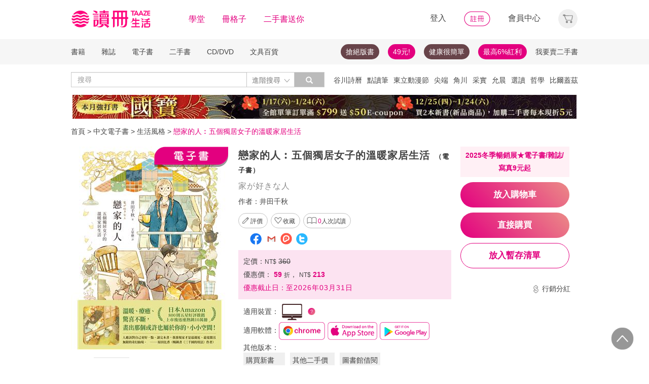

--- FILE ---
content_type: text/html;charset=UTF-8
request_url: https://www.taaze.tw/products/14100101374.html
body_size: 38543
content:
<!DOCTYPE html>
<html lang="zh-hant">
<head>
<meta http-equiv="Content-Type" content="text/html; charset=UTF-8">
<meta http-equiv="X-UA-Compatible" content="IE=edge" />
<meta name="viewport" content="width=device-width, initial-scale=1, maximum-scale=1, user-scalable=no">
<meta name="title" content="戀家的人︰五個獨居女子的溫暖家居生活,井田千秋" />
<meta name="description" content="戀家的人︰五個獨居女子的溫暖家居生活| 電子書. 家が好きな人. 井田千秋. 王華懋. 圓神出版社有限公司. 9789861339047. ★日本Amazon 800則五星好評推薦，上市後迅速熱銷10萬冊！★溫暖、療癒、驚喜不斷，畫出那個或許也屬於你的.... " />
<meta name="googlebot" content="index, follow" />
<meta property="books:isbn" content="9789861339047" />
<meta property="og:type" content="books,book" />
<meta property="fb:app_id" content="362610148222713" />
<meta property="og:site_name" content="TAAZE 讀冊生活網路書店"/>
<meta property="og:url" content="https://www.taaze.tw/products/14100101374.html" />
<meta property="og:description" content="戀家的人︰五個獨居女子的溫暖家居生活| 電子書. 家が好きな人. 井田千秋. 王華懋. 圓神出版社有限公司. 9789861339047. ★日本Amazon 800則五星好評推薦，上市後迅速熱銷10萬冊！★溫暖、療癒、驚喜不斷，畫出那個或許也屬於你的.... " />
<meta property="og:image" content="https://media.taaze.tw/showProdImage.html?sc=14100101374&width=200&height=283" />
<meta property="og:image:width" content="200">
<meta property="og:image:height" content="283">
<meta property="og:title" content="戀家的人︰五個獨居女子的溫暖家居生活- TAAZE 讀冊生活" />
<title>戀家的人︰五個獨居女子的溫暖家居生活- TAAZE 讀冊生活</title>
<!-- Google Tag Manager -->
<!-- End Google Tag Manager -->

<!-- 新 Bootstrap 核心 CSS 文件 -->
<!-- 新 Bootstrap 核心 CSS 文件 -->
<link rel="stylesheet" href="/include2/bootstrap/css/bootstrap.min.css">

<link rel="stylesheet" href="/include2/css/coin-slider-styles.css">
<link rel="stylesheet" href="/new_ec/rwd/include/css/betaSlider.css">
<link rel="stylesheet" href="/include2/jquery-ui-1.12.1.custom/jquery-ui.min.css"  />
<link rel="stylesheet" href="/new_ec/rwd/include/css/mSlideMenu.css"  />
<!-- HTML5 shim and Respond.js for IE8 support of HTML5 elements and media queries -->
<!-- WARNING: Respond.js doesn't work if you view the page via file:// -->
<!--[if lt IE 9]>
<script src="/new_ec/rwd/include/bootstrap/html5shiv.min.js"></script>
<script src="/new_ec/rwd/include/bootstrap/respond.min.js"></script>
<![endif]-->
<link rel="stylesheet" href="/new_ec/rwd/include/css/main.css?v=20190806" />
<link rel="stylesheet" type="text/css" href="/include2/tooltipster/css/tooltipster.bundle.min.css" />
<link rel="stylesheet" type="text/css" href="/include2/tooltipster/css/plugins/tooltipster/sideTip/themes/tooltipster-sideTip-light.min.css" />
<link rel="stylesheet" type="text/css" href="/include2/css/swiper.min.css" />
<link rel="stylesheet" type="text/css" href="/include2/css/rateit.css" />
<link rel="stylesheet" type="text/css" href="/include2/colorbox/colorbox.css" />
<link rel="stylesheet" type="text/css" href="/include2/css/alertify.core.css" />
<link rel="stylesheet" type="text/css" href="/include2/css/alertify.default.css" />
<link rel="stylesheet" type="text/css" href="/include2/css/jquery.jgrowl.min.css" />
<link rel="stylesheet" type="text/css" href="/new_ec/rwd/include/css/goods.css?v=201908062" />
<link rel="stylesheet" href="/new_ec/single/include/js/jquery.qtip.min.css" />
<link rel="canonical" href="https://www.taaze.tw/products/14100101374.html" />
<link rel="stylesheet" type="text/css" href="/new_ec/rwd/include/css/ocopy.css" />

<!-- Google Tag Manager (noscript) -->
<noscript><iframe src="https://www.googletagmanager.com/ns.html?id=GTM-MLGZHLM"
height="0" width="0" style="display:none;visibility:hidden"></iframe></noscript>
<!-- Google Tag Manager -->
<script>(function(w,d,s,l,i){w[l]=w[l]||[];w[l].push({'gtm.start':
new Date().getTime(),event:'gtm.js'});var f=d.getElementsByTagName(s)[0],
j=d.createElement(s),dl=l!='dataLayer'?'&l='+l:'';j.async=true;j.src=
'https://www.googletagmanager.com/gtm.js?id='+i+dl;f.parentNode.insertBefore(j,f);
})(window,document,'script','dataLayer','GTM-MLGZHLM');</script>
<!-- End Google Tag Manager -->
<script type="application/ld+json">
{
"@context": "https://schema.org/",
"@type": "Product",
"name": "戀家的人︰五個獨居女子的溫暖家居生活",
"image": [
"https://media.taaze.tw/showThumbnail.html?sc=14100101374&height=400&width=310",
"https://media.taaze.tw/showThumbnailByPk.html?sc=1007328247&height=195&width=138",
"https://media.taaze.tw/showThumbnailByPk.html?sc=14100101374&height=195&width=138"
],
"description": "★日本Amazon 800則五星好評推薦，上市後迅速熱銷10萬冊！★溫暖、療癒、驚喜不斷，畫出那個或許也屬於你的，小小空間！★構圖豐富有層次，房間格局布置考究，每一頁畫面都像百寶箱，承載了溫暖與幸福人應該對自己更好一點。讀完本書，我發現家才是最親近、最寬闊且無限的奇幻仙境。――原田比香（暢銷書《三千...",
"sku": "14100101374",
"mpn": "9789861339047",
"brand": {
"@type": "Brand",
"name": "圓神出版社有限公司"
},
"review": {
"@type": "Review",
"reviewRating": {
"@type": "Rating",
"ratingValue": "5",
"bestRating": "5"
},
"author": {
"@type": "Person",
"name": "井田千秋"
}
},

"aggregateRating": {
"@type": "AggregateRating",
"ratingValue": "4.05",
"reviewCount": "11"
},
"offers": {
"@type": "Offer",
"url": "https://www.taaze.tw/products/14100101374.html",
"priceCurrency": "TWD",
"price": "213.0",
"priceValidUntil": "2026-01-22",
"itemCondition": "https://schema.org/NewCondition",
"availability": "preorder",
"seller": {
"@type": "Organization",
"name": "TAAZE 讀冊生活"
}
}
}
</script>
<script type="application/ld+json">
{
"@context": "https://schema.org/",
"@type": "Book",
"name": "戀家的人︰五個獨居女子的溫暖家居生活",
"image": [
"https://media.taaze.tw/showThumbnail.html?sc=14100101374&height=400&width=310",
"https://media.taaze.tw/showThumbnailByPk.html?sc=1007328247&height=195&width=138",
"https://media.taaze.tw/showThumbnailByPk.html?sc=14100101374&height=195&width=138"
],
"description": "★日本Amazon 800則五星好評推薦，上市後迅速熱銷10萬冊！★溫暖、療癒、驚喜不斷，畫出那個或許也屬於你的，小小空間！★構圖豐富有層次，房間格局布置考究，每一頁畫面都像百寶箱，承載了溫暖與幸福人應該對自己更好一點。讀完本書，我發現家才是最親近、最寬闊且無限的奇幻仙境。――原田比香（暢銷書《三千...",
"isbn": "9789861339047",
"Publisher": {
"@type": "Thing",
"name": "圓神出版社有限公司"
},
"review": {
"@type": "Review",
"reviewRating": {
"@type": "Rating",
"ratingValue": "5",
"bestRating": "5"
},
"author": {
"@type": "Person",
"name": "井田千秋"
}
},

"aggregateRating": {
"@type": "AggregateRating",
"ratingValue": "4.05",
"reviewCount": "11"
},
"offers": {
"@type": "Offer",
"url": "https://www.taaze.tw/products/14100101374.html",
"priceCurrency": "TWD",
"price": "213.0",
"priceValidUntil": "2026-01-22",
"itemCondition": "https://schema.org/NewCondition",
"availability": "preorder",
"seller": {
"@type": "Organization",
"name": "TAAZE 讀冊生活"
}
}
}
</script>
<script type="application/ld+json">
{
"@context": "https://schema.org",
"@type": "BreadcrumbList",
"itemListElement": [{
"@type": "ListItem",
"position": 1,
"name": "中文電子書",
"item": "https://www.taaze.tw/rwd_list.html?t=14&k=01&d=00"
},{
"@type": "ListItem",
"position": 2,
"name": "生活風格",
"item": "https://www.taaze.tw/rwd_listView.html?t=14&k=01&d=00&a=00&c=120000000000&l=2"
},{
"@type": "ListItem",
"position": 3,
"name": "戀家的人︰五個獨居女子的溫暖家居生活",
"item": "https://www.taaze.tw/rwd_listView.html?t=14&k=01&d=00&a=00&c=120000000000&l=2"
},{
"@type": "ListItem",
"position": 4,
"name": "戀家的人︰五個獨居女子的溫暖家居生活",
"item": "https://www.taaze.tw/products/14100101374.html"
}]
}
</script>
<script>
//feynman_絕版書Y
outOfPrint="N"
</script>
</head>
<body>
<input type="hidden" id="HIDE_OPEN_WECOLLECT_FLG" value="true">
<script type="text/javascript" defer>
var _gaq = _gaq || [];
_gaq.push(['_setAccount', 'UA-21769407-2']);
_gaq.push(['_setDomainName', 'taaze.tw']);
_gaq.push(['_trackPageview']);
(function() {
var ga = document.createElement('script'); ga.type = 'text/javascript'; ga.async = true;
ga.src = ('https:' == document.location.protocol ? 'https://ssl' : 'http://www') + '.google-analytics.com/ga.js';
var s = document.getElementsByTagName('script')[0]; s.parentNode.insertBefore(ga, s);
})();
</script>
<script async src="https://www.googletagmanager.com/gtag/js?id=UA-21769407-2"></script>
<script>
window.dataLayer = window.dataLayer || [];
function gtag(){dataLayer.push(arguments);}
gtag('js', new Date());
gtag('config', 'UA-21769407-2');
var ga4_add_to_cart = function(data){
console.log('ga4_add_to_cart is', data);
dataLayer.push({ ecommerce: null });
dataLayer.push({
event: "add_to_cart",
ecommerce: data
});
};
</script>
<!-- target with class (sm-main) -->
<div id="menu" class="sm-main" style="z-index:1000;"></div>
<!--/ end target-->
<input id="hideLogin" type="hidden" value='false' />
<input id="hideCustId" type="hidden" value='' />
<input id="hideCuId" type="hidden" value='' />
<input id="hideSecCuId" type="hidden" value='' />
<input id="HIDE_REMOTEADDR" type="hidden" value="192.168.100.3" />
<style>
.tooltip
{
position: relative;
cursor: help;
display: inline-block;
text-decoration: none;
color: #222;
outline: none;
opacity: 100%;
}
.tooltip span
{
white-space: nowrap;
font-size:12px;
/*line-height:2;*/
font-family: "Helvetica Neue", Helvetica, Arial, "微軟正黑體", "微软雅黑", "メイリオ", "맑은 고딕", sans-serif;
visibility: hidden;
position: absolute;
bottom: 30px;
color: #000;
left: 50%;
z-index: 999;
/*min-width: 180px;
width: 100%;*/
margin-left: -87px;
padding: 2px 6px 2px 6px;
border: 2px solid #ccc;
background-color: #ddd;
background-image: -webkit-linear-gradient(rgba(255,255,255,.5), rgba(255,255,255,0));
background-image: -moz-linear-gradient(rgba(255,255,255,.5), rgba(255,255,255,0));
background-image: -ms-linear-gradient(rgba(255,255,255,.5), rgba(255,255,255,0));
background-image: -o-linear-gradient(rgba(255,255,255,.5), rgba(255,255,255,0));
background-image: linear-gradient(rgba(255,255,255,.5), rgba(255,255,255,0));
-moz-border-radius: 4px;
border-radius: 4px;
-moz-box-shadow: 0 1px 2px rgba(0,0,0,.4), 0 1px 0 rgba(255,255,255,.5) inset;
-webkit-box-shadow: 0 1px 2px rgba(0,0,0,.4), 0 1px 0 rgba(255,255,255,.5) inset;
box-shadow: 0 1px 2px rgba(0,0,0,.4), 0 1px 0 rgba(255,255,255,.5) inset;
text-shadow: 0 1px 0 rgba(255,255,255,.4);
}
.tooltip:hover
{
border: 0; /* IE6 fix */
}
.tooltip:hover span
{
visibility: visible;
}
.tooltip span:before,
.tooltip span:after
{
content: "";
position: absolute;
z-index: 1000;
bottom: 0px;
left: 50%;
margin-left: -8px;
border-top: 6px solid #ddd;
border-left: 8px solid transparent;
border-right: 8px solid transparent;
border-bottom: 0;
}
.tooltip span:before
{
border-top-color: #ccc;
bottom: -8px;
}
</style>
<div class="container-fluid hidden-sm hidden-md hidden-xs" style="background-color:#ffffff; padding:0;width:100%">
<div class="flexCenter" style="background-color:#ffffff;height:77px;">
<div class="container container_PC">
<div class="row">
<div class="col-xs-12" style="padding-top:5px; padding-left:0px; padding-right:0px;padding-bottom:5px; font-size:16px; line-height:2;">
<div style="float:left;">
<!-- 						<a style="padding-right:25px;" href="/rwd_index.html" target="_self"><img src="http://www.taaze.tw/static_act/header_floor/images/logo_2017.png" width="240" height="50" /></a> -->
<a style="padding-right: 30px;" href="/index.html" target="_self"><img src="/new_ec/rwd/include/images/A_image/btn/logo@2x.png" height="44" width='198' /></a>
<span style="padding-right:30px;"><a class='taazeColor' href="https://www.taaze.tw/static_act/lecture/2015/index.htm">學堂</a></span>
<span style="padding-right:30px;">
<a class='taazeColor' href="https://wecollect.fun">冊格子</a>
</span>
<span style=""><a class='taazeColor' href="/gift_index.html?pct=11&cp=1&ps=30&ct=010000000000&cl=1">二手書送你</a></span>
</div>
<div style="float:right;">
<span style="padding-right:30px;"><a id='head_login' href="#" name='loginBtn'>登入</a></span>
<span style="padding-right:30px;"><a id='head_register' href="/rwd_register.html"><img border='0' /></a></span>
<span style="padding-right:30px;"><a id='head_memberCenter' href="/custManageIndex.html?tFlg=D">會員中心</a></span>
<!--  						<span style="padding-right:30px;"><a id='head_memberCenter' href="">會員中心</a></span>-->
<span id='cartBtn' class='dropdown' style="padding-right:0px;">
<a id='head_cart' href="/cart.html" class="dropdown-toggle" role="button" data-hover="dropdown" aria-expanded="false"><img /></a>
<span id="cartQty" class='cartQty' style="color:#e3007f"></span>
<ul id="cartMenu" class="dropdown-menu dropdown-menu-right" role="menu" style="border-width:0; min-width:210px; padding:10px;">
<li name='loading' style='text-align: center;'>
<span style='line-height:27px;font-size:20px;color: #565656;'>Loading</span>
<svg version="1.1" id="Layer_1" xmlns="http://www.w3.org/2000/svg" x="0px" y="0px" width="24px" height="30px" viewBox="0 0 24 30" style="enable-background:new 0 0 50 50;" xml:space="preserve">
<rect x="0" y="0" width="4" height="10" fill="#333" transform="translate(0 5.55556)">
<animateTransform attributeType="xml" attributeName="transform" type="translate" values="0 0; 0 20; 0 0" begin="0" dur="0.6s" repeatCount="indefinite"></animateTransform>
</rect>
<rect x="10" y="0" width="4" height="10" fill="#333" transform="translate(0 18.8889)">
<animateTransform attributeType="xml" attributeName="transform" type="translate" values="0 0; 0 20; 0 0" begin="0.2s" dur="0.6s" repeatCount="indefinite"></animateTransform>
</rect>
<rect x="20" y="0" width="4" height="10" fill="#333" transform="translate(0 7.77778)">
<animateTransform attributeType="xml" attributeName="transform" type="translate" values="0 0; 0 20; 0 0" begin="0.4s" dur="0.6s" repeatCount="indefinite"></animateTransform>
</rect>
</svg>
</li>
<li name='dataArea' style='display:none;'>
<ul style='list-style:none;padding-left:0px;'>
<li><span style='letter-spacing: 0.5px;font-weight:bold;'>購物車</span></li>
<li name='goods'></li>
<li name='totalQty'></li>
<li name='btn'  style='text-align:center;'><img style='width:110px;height:30px;cursor:pointer;' onclick="location.href='/cart.html'" src='/new_ec/rwd/include/images/A_image/btn/btn_index_13@2x.png' /></li>
</ul>
</li>
</ul>
</span>
</div>
<div style="clear:both;"></div>
</div>
</div>
</div>
</div>
<div class="hidden-xs" data-spy="affix" data-offset-top="220" style="font-size:14px;height:50px;display: -webkit-flex;display: flex;-webkit-align-items: center;align-items: center;background-color:#F6F6F6; z-index:1038;">
<div class="container container_PC" style="padding:0">
<div class="col-xs-12" style="padding:0">
<ul class="nav nav-pills pull-left" style="font-size:14px;">
<li class="dropdown">
<a href="#" data-toggle="dropdown" class="dropdown-toggle" style='padding-left:0px;'>書籍</a>
<ul class="dropdown-menu" style="padding:0;" id="menu1">
<li><a href="/rwd_list.html?t=11&k=01&d=00">中文書</a></li>
</ul>
</li>
<li class="dropdown">
<a href="#" data-toggle="dropdown" class="dropdown-toggle">雜誌</a>
<ul class="dropdown-menu" style="padding:0;" id="menu1">
<li><a href="/rwd_list.html?t=21&k=01&d=00">中文雜誌</a></li>
<li><a href="/rwd_list.html?t=24&k=01&d=00">日文MOOK</a></li>
<li><a href="/rwd_list.html?t=23&k=01&d=00">歐美雜誌</a></li>
<li><a href="/rwd_list.html?t=22&k=01&d=00">韓文雜誌</a></li>
</ul>
</li>
<li class="dropdown">
<a href="#" data-toggle="dropdown" class="dropdown-toggle">電子書</a>
<ul class="dropdown-menu" style="padding:0;" id="menu1">
<li><a href="/rwd_list.html?t=14&k=01&d=00">中文電子書</a></li>
<li><a href="/rwd_list.html?t=25&k=01&d=00">中文電子雜誌</a></li>
</ul>
</li>
<li class="dropdown">
<a href="#" data-toggle="dropdown" class="dropdown-toggle">二手書</a>
<ul class="dropdown-menu" style="padding:0;" id="menu1">
<li><a href="/rwd_list.html?t=11&k=03&d=00">二手中文書</a></li>
<li><a href="/rwd_list.html?t=11&k=03&d=12">二手簡體書</a></li>
<li><a href="/rwd_list.html?t=11&k=03&d=13">二手原文書</a></li>
<li><a href="/rwd_list.html?t=11&k=03&d=24">二手日文MOOK</a></li>
</ul>
</li>
<li class="dropdown">
<a href="#" data-toggle="dropdown" class="dropdown-toggle">CD/DVD</a>
<ul class="dropdown-menu" style="padding:0;" id="menu1">
<li><a href="/rwd_list.html?t=31&k=01&d=00">CD</a></li>
<li><a href="/rwd_list.html?t=32&k=01&d=00">DVD</a></li>
</ul>
</li>
<li class="dropdown">
<a href="#" data-toggle="dropdown" class="dropdown-toggle">文具百貨</a>
<ul class="dropdown-menu" style="padding:0;" id="menu1">
<li><a href="/rwd_list.html?t=61&k=01&d=00">創意文具</a></li>
<li><a href="/rwd_list.html?t=62&k=01&d=00">生活百貨</a></li>
</ul>
</li>
</ul>
<ul class="nav nav-pills pull-right" style="font-size:14px;">
<li>
<button style="border-radius: 50px;display:block;padding: 5px 10px;margin: 5px 15px 5px 0px;
background-color: #68444a;border-width: 0px;">
<a style="color: #fff;" href="//activity.taaze.tw/home.html?m=1000685756">搶絕版書</a></button>
</li>
<li>
<button style="border-radius: 50px;display:block;padding: 5px 10px;margin: 5px 15px 5px 0px;
background-color: #e3007f;border-width: 0px;"><a style="color: #fff;" href="https://activity.taaze.tw/home.html?m=1000679743">49元!</a></button>
</li>
<li>
<button style="border-radius: 50px;display:block;padding: 5px 10px;margin: 5px 15px 5px 0px;
background-color: #68444a;border-width: 0px;">
<a style="color: #fff;" href="http://www.taaze.tw/static_act/202004/terry/index.htm">健康很簡單</a></button>
</li>
<li>
<button style="border-radius: 50px;display:block;padding: 5px 10px;margin: 5px 0px;
background-color: #e3007f;border-width: 0px;"><a style="color: #fff;" href="https://www.taaze.tw/static_act/201603/seller_smile/index.htm#a2">最高6%紅利</a></button>
</li>
<li class="dropdown ">
<a href="/sell_used_books.html" style='padding-right:0px;'>我要賣二手書</a>
</li>
</ul>
</div>
</div>
</div>
<div class="" style="background-color:#ffffff;">
<div class="container container_PC">
<div class="row"  style="padding-top:5px; padding-bottom:5px;">
<div class="" style="width:500px;margin-top:10px;">
<div class="input-group" style="float:left">
<input id="search_input" style='border-right: #C4C4C4 2px solid;' placeholder='搜尋' type="search" class="form-control inputForSearch" maxlength="40" value="" />
<div id="searchDiv" class="input-group-btn">
<button id="search-toggle" style="border-left:none;height:30px;padding:5px 5px 5px 10px;" type="button" class="btn btn-default dropdown" tabindex="-1" aria-expanded="false" aria-haspopup="true" >
<span style="color:#7b7b7b;">進階搜尋 </span><img src='/new_ec/rwd/include/images/A_image/ic/ic_index_4@2x.png' style='height:100%;' />
<span class="sr-only">Toggle Dropdown</span>
</button>
<button id="search_submit_direct" style="width:60px;height:30px;background-color:#bbbbbb;" type="button" class="btn btn-default" tabindex="-1"><span class="glyphicon glyphicon-search" style="color:white"></span></button>
<div id="search-option" class="search-option dropdown-menu dropdown-menu-right" role="menu" style="">
<!-- 							<a class="close" id="closeSearch" href="#">×</a> -->
<form id="form01" name="form01" action="/rwd_searchResult.html" method="post" data-stopPropagation="true">
<input id="hidden_layout" type="hidden" name="layout" value="A" />
<input type="hidden" name="keyword[]" />
<div class="form-inline">
<div style=" margin-bottom: 20px;">
<label>搜尋欄位</label>
<select name="keyType[]" class="search_select" >
<option value="0">全文</option>
<option value="1">書名/品名</option>
<option value="2">作者/設計師</option>
<option value="3">出版/製造/代理商</option>
<option value="4">標籤</option>
<!--<option value="5">冊格子</option> -->
</select>
</div>
<div style="margin-bottom:20px;">
<label>商品類型</label>
<select name="prodKind" id="prodKind" class="search_select">
<option value="0">選擇品類</option>
<option value="7">全館</option>
<option value="2">書籍</option>
<option value="3">雜誌</option>
<option value="4">電子書</option>
<option value="1">二手書</option>
<option value="6">唱片影音</option>
<option value="5">文具百貨</option>
</select>
<select name="prodCatId" id="prodCatId" class="search_select">
<option value="0">選擇類別</option>
</select>
<select name="catId" id="catId" class="search_select">
<option value="0">選擇小分類</option>
</select>
</div>
<div style="margin-bottom:20px;">
<label style='margin-right:43px;'>售價</label>
<input type="text" class="search_input" name="salePriceStart" placeholder="金額">
<span class="">至</span>
<input type="text" class="search_input" name="salePriceEnd" placeholder="金額">
<span class="">元之間</span>
</div>
<div style="margin-bottom:20px;">
<label style='margin-right:43px;'>折扣</label>
<select name="saleDiscStart" id="saleDiscStart" class="search_select" >
<option value="0">請選擇</option>
<option value="10">1折</option>
<option value="20">2折</option>
<option value="30">3折</option>
<option value="40">4折</option>
<option value="50">5折</option>
<option value="60">6折</option>
<option value="70">7折</option>
<option value="80">8折</option>
<option value="90">9折</option>
</select>
至
<select name="saleDiscEnd" id="saleDiscEnd" class="search_select">
<option value="0">請選擇</option>
<option value="10">1折</option>
<option value="20">2折</option>
<option value="30">3折</option>
<option value="40">4折</option>
<option value="50">5折</option>
<option value="60">6折</option>
<option value="70">7折</option>
<option value="80">8折</option>
<option value="90">9折</option>
</select>
折之間
</div>
<div class="" style="margin-bottom:20px;">
<label>出版日期</label>
<input type="text" class="search_input" name="publishDateStart" id="publishDateStart" placeholder="日期" style="">
到
<input type="text" class="search_input" name="publishDateEnd" id="publishDateEnd" placeholder="日期" style="">
之間
</div>
<div class="sndSelect" style="display:none;margin-bottom:20px;">
<label>二手書條件</label>
<select name="prodRank" id="prodRank" class="search_select">
<option value="0">請選擇書況</option>
<option value="A">全新品</option>
<option value="B">近全新</option>
<option value="C">良好</option>
<option value="D">普通</option>
<option value="E">差強人意</option>
</select>
<select name="addMarkFlg" id="addMarkFlg" class="search_select">
<option value="0">請選擇備註</option>
<option value="A">無畫線註記</option>
<option value="B">有畫線</option>
<option value="C">有註記</option>
<option value="D">有畫線及註記</option>
<option value="E">作家簽名</option>
<option value="F">蓋藏書章</option>
<option value="G">有附件</option>
<option value="Z">其他</option>
</select>
</div>
<div style="margin-bottom:5px;">
<img id="search_submit_option" name="search_submit" style="width:50px;height:30px;cursor: pointer;float:right;margin:auto 5px;" alt="" src="/new_ec/rwd/include/images/A_image/btn/btn_index_11@2x.png" />
<img id="closeSearch" style="width:50px;height:30px;cursor: pointer;float:right;margin:auto 5px;" alt="" src="/new_ec/rwd/include/images/A_image/btn/btn_index_5@2x.png" />
<!-- 										<button type="button" id="search_submit_option" name="search_submit" hidefocus="true" style="border-radius:4px; margin: 5px 0px;background: #e3007f;padding:10px 20px 9px 20px;"> -->
<!-- 											<span class="glyphicon glyphicon-search" aria-hidden="true" style="color: #fff; font-size: 11pt;"></span> -->
<!-- 										</button> -->
<div class="search-alert"></div>
</div>
</div>
</form>
</div>
</div>
</div>
</div>
<div class='hidden-sm hidden-md' style="width:500px;margin-top:6px;text-align:right;float:right;overflow:hidden;height: 20px;line-height:20px;">
<span class='keyWord' ><a bannerPk='0' actPk=1000706042 href='https://www.taaze.tw/products/61100021512.html' onMouseDown='miningTrigger(this);return false;' homepagecode='GLOBAL_B'>谷川詩曆</a></span><span class='keyWord' ><a bannerPk='0' actPk=1000704881 href='https://activity.taaze.tw/activity_y.html?masNo=1000704589&tmpName=imgUntil' onMouseDown='miningTrigger(this);return false;' homepagecode='GLOBAL_B'>點讀筆</a></span><span class='keyWord' ><a bannerPk='0' actPk=1000706224 href='http://activity.taaze.tw/home.html?m=1000705365&_gl=1' onMouseDown='miningTrigger(this);return false;' homepagecode='GLOBAL_B'>東立動漫節</a></span><span class='keyWord' ><a bannerPk='0' actPk=1000706303 href='https://activity.taaze.tw/home.html?m=1000706148' onMouseDown='miningTrigger(this);return false;' homepagecode='GLOBAL_B'>尖端</a></span><span class='keyWord' ><a bannerPk='0' actPk=1000706304 href='https://activity.taaze.tw/home.html?m=1000704565&_gl=1' onMouseDown='miningTrigger(this);return false;' homepagecode='GLOBAL_B'>角川</a></span><span class='keyWord' ><a bannerPk='0' actPk=1000705863 href='https://activity.taaze.tw/home.html?m=1000705664' onMouseDown='miningTrigger(this);return false;' homepagecode='GLOBAL_B'>采實</a></span><span class='keyWord' ><a bannerPk='0' actPk=1000706307 href='https://activity.taaze.tw/activity_y.html?masNo=1000705481&tmpName=imgUntil' onMouseDown='miningTrigger(this);return false;' homepagecode='GLOBAL_B'>允晨</a></span><span class='keyWord' ><a bannerPk='0' actPk=1000706281 href='https://www.taaze.tw/static_act/editors_picks/202601/index.htm' onMouseDown='miningTrigger(this);return false;' homepagecode='GLOBAL_B'>選讀</a></span><span class='keyWord' ><a bannerPk='0' actPk=1000705346 href='http://activity.taaze.tw/activity_y.html?masNo=1000705133&tmpName=imgUntil' onMouseDown='miningTrigger(this);return false;' homepagecode='GLOBAL_B'>哲學</a></span><span class='keyWord' ><a bannerPk='0' actPk=1000705322 href='http://activity.taaze.tw/home.html?m=1000705301' onMouseDown='miningTrigger(this);return false;' homepagecode='GLOBAL_B'>比爾蓋茲</a></span><span class='keyWord' ><a bannerPk='0' actPk=1000705862 href='http://activity.taaze.tw/home.html?m=1000704430' onMouseDown='miningTrigger(this);return false;' homepagecode='GLOBAL_B'>百大暢榜</a></span><span class='keyWord' ><a bannerPk='0' actPk=1000706078 href='http://www.taaze.tw/products/11101079945.html' onMouseDown='miningTrigger(this);return false;' homepagecode='GLOBAL_B'>日花閃爍</a></span><span class='keyWord' ><a bannerPk='0' actPk=1000704537 href='http://activity.taaze.tw/home.html?m=1000705482&_gl=1' onMouseDown='miningTrigger(this);return false;' homepagecode='GLOBAL_B'>遠流</a></span><span class='keyWord' ><a bannerPk='0' actPk=1000705562 href='https://www.taaze.tw/static_act/202309/alzheimer/index.htm' onMouseDown='miningTrigger(this);return false;' homepagecode='GLOBAL_B'>失智</a></span><span class='keyWord' ><a bannerPk='0' actPk=1000705861 href='http://activity.taaze.tw/home.html?m=1000705365' onMouseDown='miningTrigger(this);return false;' homepagecode='GLOBAL_B'>動漫節</a></span><span class='keyWord' ><a bannerPk='0' actPk=1000706306 href='https://activity.taaze.tw/home.html?m=1000702424&_gl=1' onMouseDown='miningTrigger(this);return false;' homepagecode='GLOBAL_B'>煦暖曆</a></span><span class='keyWord' ><a bannerPk='0' actPk=1000706305 href='http://activity.taaze.tw/home.html?m=1000704917' onMouseDown='miningTrigger(this);return false;' homepagecode='GLOBAL_B'>招財</a></span></div>
</div>
</div>
</div>
</div>
<div class="container container_PC">
</div>
<div class="hidden-sm hidden-md hidden-xs" style='margin-top: 10px;' >
<div id="topBannerSource" class="row" style='margin: 0 auto;text-align: center;padding:0px 0px 0px 0px;'>
<div style="margin:0 auto; width:1000px; padding:0px;">
<a href="https://www.taaze.tw/static_act/202512/kokuho/index.htm" target="_parent" homepagecode="GLOBAL_A" onMouseDown="miningTrigger(this);return false;" bannerPk="1000661531" actPk="1000706309" >
<img src="https://media.taaze.tw/showBanaerImage.html?pk=1000661531&width=994" border="0"  width="994" />
</a>
</div>
</div>
</div>
<div id='mobileHeader' class="container-fluid visible-md-block visible-sm-block visible-xs-block fixed" style="box-shadow: 0px 1px 10px 1px rgba(0,0,0,0.24);padding:0px 0px;background-color:#ffffff">
<div style='height:40px;position: relative;z-index:999;background-color:#ffffff;'>
<div style="height: 5px;background-color:#ffffff;"></div>
<div id='mHeaderContainer' style="height: 35px;">
<div class="col-xxs-12 col-xs-12 col-md-12" style='overflow: hidden;padding-left: 0;padding-right:0;padding-top:5px;padding-bottom: 5px;'>
<img style='float:left;margin-top: -5px;margin-left: 10px;' src='/new_ec/rwd/include/images/A_image/ic/ic_index_9@2x.png' role='togglemSlideMenu' relMenu = 'mobileMenu' width='30' height='30'/>
<div style="float:left;margin-top: -5px;">
<a href="/rwd_index.html"><span style='color:#e3007f;font-size:20px'>TAAZE讀冊生活</span></a>
</div>
<div id="mShopCart">
<img style='' width='30' height='30' src='/new_ec/rwd/include/images/A_image/ic/ic_buy_mobile@2x.png '></img>
<div class='cartQty' style="display:none;">0</div>
</div>
<div style='margin-top:-5px;height:30px'>
<img rel="0" id="openSearch" style='width:30px;height:30px;position: absolute;top:0;right:75px;' src="/new_ec/rwd/include/images/A_image/ic/ic_index_8.png"></img>
<a href="/custManageIndex.html?tFlg=D">
<!--  						<a href="">-->
<img rel="0" width='20' height='30' id="memberCenter" style='position: absolute;top:0;right:45px;' src="/new_ec/rwd/include/images/A_image/ic/ic_user_mobile@2x.png"></img>
</a>
</div>
<div style="clear:both;"></div>
</div>
</div>
</div>
<div id='mSearchDialog' class='searchDialog'>
<div style='overflow:hidden'>
<div style="float:left;margin-right:10px;margin-left:10px">
<select id='mSearchType' class="m_search_select" >
<option value="0">全文</option>
<option value="1">書名/品名</option>
<option value="2">作者/設計師</option>
<option value="3">出版/製造/代理商</option>
<option value="4">標籤</option>
<!--<option value="5">冊格子</option>-->
</select>
</div>
<div class='mInputGroup'>
<div id='mSearch' style='height:28px;width:30px;float:right;overflow:hidden'>
<span class='glyphicon glyphicon-search' style='color: #999999;top: 7px;left: 7px;'></span>
</div>
<div id='mSearch1' style='overflow:hidden'>
<input type="search" class="m_search_input" maxlength="40" placeholder="搜尋" id="mSearch_input" name="mSearch_input" >
</div>
<div style='clear:both;'></div>
</div>
</div>
<div style='clear:both'></div>
<div style='margin-left:10px;margin-right: 10px;margin-top:20px;margin-bottom:20px;line-height:25px;'>
<span class='keyWord' ><a bannerPk='0' actPk=1000706042 href='https://www.taaze.tw/products/61100021512.html' onMouseDown='miningTrigger(this);return false;' homepagecode='GLOBAL_B'>谷川詩曆</a></span><span class='keyWord' ><a bannerPk='0' actPk=1000704881 href='https://activity.taaze.tw/activity_y.html?masNo=1000704589&tmpName=imgUntil' onMouseDown='miningTrigger(this);return false;' homepagecode='GLOBAL_B'>點讀筆</a></span><span class='keyWord' ><a bannerPk='0' actPk=1000706224 href='http://activity.taaze.tw/home.html?m=1000705365&_gl=1' onMouseDown='miningTrigger(this);return false;' homepagecode='GLOBAL_B'>東立動漫節</a></span><span class='keyWord' ><a bannerPk='0' actPk=1000706303 href='https://activity.taaze.tw/home.html?m=1000706148' onMouseDown='miningTrigger(this);return false;' homepagecode='GLOBAL_B'>尖端</a></span><span class='keyWord' ><a bannerPk='0' actPk=1000706304 href='https://activity.taaze.tw/home.html?m=1000704565&_gl=1' onMouseDown='miningTrigger(this);return false;' homepagecode='GLOBAL_B'>角川</a></span><span class='keyWord' ><a bannerPk='0' actPk=1000705863 href='https://activity.taaze.tw/home.html?m=1000705664' onMouseDown='miningTrigger(this);return false;' homepagecode='GLOBAL_B'>采實</a></span><span class='keyWord' ><a bannerPk='0' actPk=1000706307 href='https://activity.taaze.tw/activity_y.html?masNo=1000705481&tmpName=imgUntil' onMouseDown='miningTrigger(this);return false;' homepagecode='GLOBAL_B'>允晨</a></span><span class='keyWord' ><a bannerPk='0' actPk=1000706281 href='https://www.taaze.tw/static_act/editors_picks/202601/index.htm' onMouseDown='miningTrigger(this);return false;' homepagecode='GLOBAL_B'>選讀</a></span><span class='keyWord' ><a bannerPk='0' actPk=1000705346 href='http://activity.taaze.tw/activity_y.html?masNo=1000705133&tmpName=imgUntil' onMouseDown='miningTrigger(this);return false;' homepagecode='GLOBAL_B'>哲學</a></span><span class='keyWord' ><a bannerPk='0' actPk=1000705322 href='http://activity.taaze.tw/home.html?m=1000705301' onMouseDown='miningTrigger(this);return false;' homepagecode='GLOBAL_B'>比爾蓋茲</a></span><span class='keyWord' ><a bannerPk='0' actPk=1000705862 href='http://activity.taaze.tw/home.html?m=1000704430' onMouseDown='miningTrigger(this);return false;' homepagecode='GLOBAL_B'>百大暢榜</a></span><span class='keyWord' ><a bannerPk='0' actPk=1000706078 href='http://www.taaze.tw/products/11101079945.html' onMouseDown='miningTrigger(this);return false;' homepagecode='GLOBAL_B'>日花閃爍</a></span><span class='keyWord' ><a bannerPk='0' actPk=1000704537 href='http://activity.taaze.tw/home.html?m=1000705482&_gl=1' onMouseDown='miningTrigger(this);return false;' homepagecode='GLOBAL_B'>遠流</a></span><span class='keyWord' ><a bannerPk='0' actPk=1000705562 href='https://www.taaze.tw/static_act/202309/alzheimer/index.htm' onMouseDown='miningTrigger(this);return false;' homepagecode='GLOBAL_B'>失智</a></span><span class='keyWord' ><a bannerPk='0' actPk=1000705861 href='http://activity.taaze.tw/home.html?m=1000705365' onMouseDown='miningTrigger(this);return false;' homepagecode='GLOBAL_B'>動漫節</a></span><span class='keyWord' ><a bannerPk='0' actPk=1000706306 href='https://activity.taaze.tw/home.html?m=1000702424&_gl=1' onMouseDown='miningTrigger(this);return false;' homepagecode='GLOBAL_B'>煦暖曆</a></span><span class='keyWord' ><a bannerPk='0' actPk=1000706305 href='http://activity.taaze.tw/home.html?m=1000704917' onMouseDown='miningTrigger(this);return false;' homepagecode='GLOBAL_B'>招財</a></span></div>
</div>
<div class='search-overlay' id='search-overlay'></div>
<div style='display:none;' id='mobileMenu'>
<ul style='padding-left: 12px;'>
<li>
<a style='color: #E3007F;' href="/rwd_index.html">首頁</a>
</li>
<li name='loginBtn'>
<a href="#">登入</a>
</li>
<li>
<a href='/rwd_register.html'><img src='/new_ec/rwd/include/images/btn_A_9.png' /></a>
</li>
<li>
<a href='/listCartWatch.html'>暫存清單</a>
</li>
<li class='dividers'></li>
<li>
<a href='#ulBooks'>書籍</a>
<ul id='ulBooks'>
<li><a href = '/rwd_list.html?t=11&k=01&d=00'>中文書</a></li>
</ul>
</li>
<li>
<a href='#ulMagz'>雜誌</a>
<ul id='ulMagz'>
<li><a href = '/rwd_list.html?t=21&k=01&d=00'>中文雜誌</a></li>
<li><a href = '/rwd_list.html?t=24&k=01&d=00'>日文MOOK</a></li>
<li><a href = '/rwd_list.html?t=23&k=01&d=00'>歐美雜誌</a></li>
<li><a href = '/rwd_list.html?t=22&k=01&d=00'>韓文雜誌</a></li>
</ul>
</li>
<li>
<a href='#ulEbooks'>電子書</a>
<ul id='ulEbooks'>
<li><a href = '/rwd_list.html?t=14&k=01&d=00'>中文電子書</a></li>
<li><a href = '/rwd_list.html?t=25&k=01&d=00'>中文電子雜誌</a></li>
</ul>
</li>
<li>
<a href='#ulUsedBooks'>二手書</a>
<ul id='ulUsedBooks'>
<li><a href = '/rwd_list.html?t=11&k=03&d=00'>二手中文書</a></li>
<li><a href = '/rwd_list.html?t=11&k=03&d=12'>二手簡體書</a></li>
<li><a href = '/rwd_list.html?t=11&k=03&d=13'>二手原文書</a></li>
<li><a href = '/rwd_list.html?t=11&k=03&d=24'>二手日文MOOK</a></li>
</ul>
</li>
<li>
<a href='#ulDVDCD'>CD/DVD</a>
<ul id='ulDVDCD'>
<li><a href = '/rwd_list.html?t=31&k=01&d=00'>CD</a></li>
<li><a href = '/rwd_list.html?t=32&k=01&d=00'>DVD</a></li>
</ul>
</li>
<li>
<a href='#ulItems'>文具百貨</a>
<ul id='ulItems'>
<li><a href = '/rwd_list.html?t=61&k=01&d=00'>創意文具</a></li>
<li><a href = '/rwd_list.html?t=62&k=01&d=00'>生活百貨</a></li>
</ul>
</li>
<li>
<a href= '/sell_used_books.html'>我要賣二手書</a>
</li>
<li>
<button style="border-radius: 50px;display:block;padding: 5px 13px;
background-color: #68444a;border-width: 0px;">
<a style="color: #fff;" href="//activity.taaze.tw/home.html?m=1000685756">搶絕版書</a></button>
</li>
<li>
<button style="border-radius: 50px;display:block;padding: 5px 10px;margin: 5px 0px;
background-color: #e3007f;border-width: 0px;"><a style="color: #fff;" href="https://activity.taaze.tw/home.html?m=1000679743">49元!</a></button>
</li>
<li>
<button style="border-radius: 50px;display:block;padding: 5px 10px;
background-color: #e3007f;border-width: 0px;">
<a style="color: #fff;" href="https://www.taaze.tw/static_act/201603/seller_smile/index.htm#a2">最高6%紅利</a></button>
</li>
<li class='dividers'></li>
<li>
<a href='https://www.taaze.tw/static_act/lecture/2015/index.htm'>學堂</a>
</li>
<li>
<a href= '//wecollect.fun'>冊格子</a>
</li>
<li>
<a href = '/custManageIndex.html?tFlg=D'>會員中心</a>
</li>
</ul>
</div>
</div>
<input type="hidden" id="hide_is_collect" value="false">
<input type="hidden" id="hide_is_wanted" value="false">
<input type="hidden" id="hide_prod_Id" value="14100101374">
<input type="hidden" id="hide_free_ebook_rcved" value="N">
<input type="hidden" id="hide_org_prod_Id" value="14100101374">
<input type="hidden" name="rank" value="A" />
<input type="hidden" id="hide_prod_cat_id" value="14" />
<input type="hidden" id="hide_cat_id" value="120000000000" />
<input type="hidden" id="hide_sale_price" value="213.0" />
<input type="hidden" id="hide_special_price" value="0.0" />
<input type="hidden" id="hide_sale_disc" value="59.0" />
<input type="hidden" id="hide_wantedSndSize" value="0" />
<input type="hidden" id="hide_is_home" value="false" />
<div id="DESC_BAK" type="hidden" value="★日本Amazon 800則五星好評推薦，上市後迅速熱銷10萬冊！★溫暖、療癒、驚喜不斷，畫出那個或許也屬於你的，小小空間！★構圖豐富有層次，房間格局布置考究，每一頁畫面都像百寶箱，承載了溫暖與幸福人應該對自己更好一點。讀完本書，我發現家才是最親近、最寬闊且無限的奇幻仙境。――原田比香（暢銷書《三千..."></div>
<div id="cartBar" class="container hidden-xs hidden-sm hidden-md" style="background-color:#FFFFFF;z-index:1039;text-align:center;display:none;">
<div class="container_PC" style="margin:0 auto;height:60px;width:100%; ">
<h1 style="float:left;font-size:16px;font-weight:bold; letter-spacing:1px;">戀家的人︰五個獨居女子的溫暖家居生活</h1>
<div style="float:left;margin-top: 17px; font-size:16px">
<span style="padding-left:10px;">優惠價：<span style="color:#e2007e;"><strong>59</strong></span> <small>折</small>，<small>NT$</small> <span style="color:#e2007e;"><strong>213</strong></span></span>
</div>
<button type="button" name="saveToCart" class="saveToCart" style='height:40px;width:169.5px;float:right;padding: 0;margin-top:10px;'>放入購物車</button>
</div>
</div>
<div class="container container_PC hidden-sm hidden-md hidden-xs" style="margin-top:15px;">
<div class="row">
<div class="row" style='width:100%;margin-left:0;margin-right:0;'>
<div class="col-xs-12" style='padding:0;'>
<ul style='list-style:none;padding:0;'>
<li style='display:inline-block'><a href='/index.html'>首頁</a>&nbsp;&gt;&nbsp;</li><li style='display:inline-block'><a href='/rwd_list.html?t=14&k=01&d=00'>中文電子書</a>&nbsp;&gt;&nbsp;</li><li style='display:inline-block'><a href='/rwd_listView.html?t=14&k=01&d=00&a=00&c=120000000000&l=2'>生活風格</a>&nbsp;&gt;&nbsp;</li><li class='active' style='color:#e3007f;display:inline-block'>戀家的人︰五個獨居女子的溫暖家居生活</li></ul>
</div>
</div>
</div>
<div class="row" style="margin-top:10px;">
<div class="col-sm-8 col-md-9" style="padding-left:0;padding-right:0;">
<div class="" style="width:750px;">
<div class="" style="position: relative;width:310px;float:left;margin-right:20px;">
<a href="#">
<img class="" style="width:100%;margin-bottom:0px" src=https://media.taaze.tw/showThumbnail.html?sc=14100101374&height=400&width=310 alt="...">
<img class='new_ebook_type' src='/new_ec/rwd/include/images/C_image/pic/ic_ebook@1x.png' /></a>
<div id ="takelookajax" >
<div class='panel panel-default' style='margin-top:0px;width:310px;'>
<div class='panel-body'>
<div class='row'>
<div id='takelookCarousel' class='carousel slide' data-ride='carousel' data-interval='false'><!-- 1 -->
<div class='carousel-inner' style='padding-bottom: 10px;' role='listbox'><!-- 2 -->
<div class='item active' style='padding:0 40px;'><!-- item block --> 
<div class='talkelookGrid'>
<div>
<a href='#' onclick='openTakelook(this, event, 0);'>
<img data-srcholder='holder.js/100%x195' alt='' data-src='https://media.taaze.tw/showThumbnailByPk.html?sc=1007328247&height=195&width=138' data-holder-rendered='true' class='bookImage lazy'>
</a>
</div>
</div>
<div style='clear:both;'></div>
</div><!-- item block --> 
</div><!-- 2 -->
<!-- Controls -->
</div><!-- 1 -->
</div>
</div>
</div>
</div>
</div>
<div class="" style="padding-top:5px;width:420px;float:left;">
<div class="row">
<div class="col-xs-12">
<h1 id="ga4ProdTitle" style="line-height: 24px;letter-spacing: 0.5px;font-size:20px;font-weight:bold; letter-spacing:1px;margin: 0;">
戀家的人︰五個獨居女子的溫暖家居生活<span class='prod-title-txt'>（電子書）</span></h1>
</div>
<div class="col-xs-12" style="margin-top:10px;">
<h2 style="font-size:16px; letter-spacing:1px; color:#8c8c8c; margin: 0;">
家が好きな人</h2>
</div>
</div>
<div class="authorBrand">
<p style="margin:10px 0 0 0;"><span>作者：<a href='/rwd_searchResult.html?keyType%5B%5D=2&keyword%5B%5D=%E4%BA%95%E7%94%B0%E5%8D%83%E7%A7%8B'>井田千秋</a></span></p>
</div>
<div style="padding-top:10px;width:420px;display: flex;justify-content: start;">
<div id='toComment' class='iconBtn' onclick="toComment(0)">
<span style='color:#e2007f'></span>評價
</div>
<div id="myCollect" class='iconBtn collectCount' onclick="add2Collection('14100101374','14100101374');">
<span style='color:#e2007f'></span>收藏
</div>
<div id="myCollectp" class="iconBtn collectCount" onclick="add2Collection('14100101374','14100101374');" style="display:none;">
&nbsp;<img src='/new_ec/rwd/include/images/C_image/ic/ic_2_p@1x.png' /><span id='myCollectSize' style='color:#e2007f'></span>收藏&nbsp;&nbsp;
</div>
<div id="myPreview" class='iconBtn' onclick="location.href='https://service.taaze.tw/viewer/epub?opid=14100101374'" data-status="Y">
<span style='color:#e2007f'>0</span>人次試讀
</div>
<div style="clear:left;"></div>
</div>
<div id='pcShare' style='margin-left: -80px;'>
<iframe id='shareBox' frameborder="0" border="0" cellspacing="0" style="margin-top:-10px;height:33px;border: 0px;" src="/share_index.html" ></iframe>
</div>
<div class='price'>
<p style="margin:0 0;">
<span>定價：<small>NT$</small> <span style='text-decoration:line-through;'>360</span></span>
</p>
<p style="margin:0 0;">
<span>優惠價：<span style="color:#e2007e;">
<strong>59</strong></span> <small>折</small>，
<small>NT$</small> <span style="color:#e2007e;"><strong>213</strong></span></span>
</p>
<p style="margin:0 0;">
<span style='color:#e3007f'>優惠截止日：<span style="letter-spacing:1px;">至2026年03月31日</span></span>
</p>
</div>
<div style='padding-left:10px;'>
<div><span>適用裝置：</span><img src='/new_ec/rwd/include/images/C_image/pic/ic_ebook_pc2@1x.png' style='vertical-align:middle;margin:0px 5px'><a href='http://www.taaze.tw/static_act/201403/ebookapp/index.htm' target='_blank'><img style='width:15px;height:15px;vertical-align: text-top;margin-left:5px;' src='/new_ec/rwd/include/images/C_image/ic/ic_14@2x.png'/></a>
</div><div>
<span>適用軟體：</span><span><img src='/new_ec/rwd/include/images/C_image/pic/ebook-chrome.png' width='91' height='35' border='0' style='vertical-align:middle;'/><a href='https://apps.apple.com/tw/app/%E6%9B%B8%E7%B4%90-exross/id1671469907' target='_blank' style='padding: 0px 5px;'><img src='/new_ec/rwd/include/images/C_image/pic/ebook-iosDownload.png' width='98' height='35' border='0' style='vertical-align:middle;' /></a><a href='https://play.google.com/store/apps/details?id=com.airiti.airitibookstore&pli=1' target='_blank'><img src='/new_ec/rwd/include/images/C_image/pic/ebook-googlePlay.png' width='98' height='35' border='0' style='vertical-align:middle;' /></a></span></div>
</div>
<div class="otherVersion">
<div>
<span style="color: #4A4A4A;">其他版本：</span>
</div>
<div class="highlight" style="float:left;">
<a href="https://www.taaze.tw/products/11101024024.html">
購買新書<br />
<span style="color:#e2007e;">79</span><span>折</span>
<span style="color:#e2007e;">284</span><span>元</span>
</a>
</div>
<div class="highlight" style="float:left;">
<a href="https://www.taaze.tw/usedList.html?oid=11101024024">
其他二手價<br />
<span style="color:#e2007e;">6</span><span>折</span>
<span style="color:#e2007e;">216</span><span>元起</span>
</a>
</div>
<div id="lib-interact" class="highlight dropdown"  style="float:left;cursor:pointer;">
<span data-toggle="dropdown">圖書館借閱</span>
<ul class='dropdown-menu' style="margin:0; padding:0;">
<li><a href="http://ebook.taaze.tw/middle/Library/Library.php?ISBN=9789861339047" target="_blank">臺北市立圖書館</a></li>
<li><a href="https://webpac.tphcc.gov.tw/webpac/search.cfm?m=ss&k0=9789861339047&t0=k&c0=and" target="_blank">新北市立圖書館</a></li>
<li><a href="/library/taichung/9789861339047.html" target="_blank">臺中市立圖書館</a></li>
<li><a href="http://ebook.taaze.tw/middle/Library/TCLibrary.php?ISBN=9789861339047" target="_blank">國立公共資訊圖書館</a></li>
<li><a href="/library/tnml/9789861339047.html" target="_blank">臺南市立圖書館</a></li>
<li><a href="http://ebook.taaze.tw/middle/Library/KSLibrary.php?ISBN=9789861339047" target="_blank">高雄市立圖書館</a></li>
<li><a href="/library/hcml/9789861339047.html" target="_blank">新竹市文化局圖書館</a></li>
<li class="libTooltip"><a id="tooltip" title="" onmouseover="">什麼是借閱查詢 <img style='width:15px;height:15px;vertical-align: text-top;' src='/new_ec/rwd/include/images/C_image/ic/ic_14@2x.png'/></a></li>
</ul>
<div id='lend_books_infos' style='display:none;'>借閱查詢功能可以連結到市立圖書館的館藏庫存，您可以藉由這個功能連結到該圖書館的網址，向圖書館員進行預約借閱。若圖書館沒有收藏這本書，您也可以寫信建議圖書館員採買。 <br/>你知道，全台圖書館藏書總量超過一億了嗎？多多利用圖書館資源，讓您的閱讀不只精彩，更加環保。</div>
</div>
</div>
<div style="clear:left;"></div>
</div>
<div style="clear:both;"></div>
</div>
</div>
<div class="col-sm-4 col-md-3">
<div id="cartArea" style='text-align: center;'>
<div style="min-width:198px;">
<div>
<div style="text-align:center;background-color:#FFF0F5;width: 215px;margin: 0 auto;">
<p style='padding:5px 5px;'><span style="font-weight:bold"><a id="mcUrl2" data-mccode2="SD02512263893617" target='_blank' href="https://activity.taaze.tw/activity_y.html?masNo=1000705728&tmpName=imgUntil" style="color:#e3007f;">2025冬季暢銷展★電子書/雜誌/寫真9元起</a></span></p>
</div>
</div>
</div>
<div class="panel-default" style="min-width:198px;border:none;margin-bottom: 20px;">
<div class="panel-body" style='padding:0px;'>
<button type="button" name="saveToCart" class="saveToCart">放入購物車</button>
<button type='button' name='shoppingBuy' class='shoppingBuy'>直接購買</button><!-- 訂閱 -->
<!-- 放入暫存清單 -->
<button type="button" name="wishButton" rel="false" class="saveTolistWatch">放入暫存清單</button>
</div>
</div>
</div><!-- cartArea -->
<div id='iWantRead' style='width:215px;margin:0 auto 3px auto;display: none;'>
<div class='dropdown'>
<ul class='dropdown-menu hidden_menu' style='width:100%;margin-top:-1px;'>
<li class='want_read_action' rel='W'><a>我想讀</a></li>
<li class='reading_action' rel='A'><a>正在讀</a></li>
<li class='readed_action' rel='D'><a>已讀完</a></li>
<li style='border-bottom:1px solid #C2C2C2;'></li>
<li onclick='changeCheckDiv(this)' class='collect_action' style=''>
<div title="勾選這個欄位將書本收藏到書櫃中" class='checkDiv'>
<div class='checkY active' rel='Y'>
<span class='glyphicon glyphicon-ok'></span>
</div>
</div>
<span style='clear:both;letter-spacing:0.5px; line-height:19px;'>同步收藏</span>
</li>
<li onclick='changeCheckDiv(this)' class='fb_check'>
<div title="勾選這個欄位將你發表的評論同步到facebook上"  rel="uncheck" class="fb_shared checkDiv">
<div class='checkY' rel='N'>
<span class='glyphicon glyphicon-ok'></span>
</div>
</div>
<span style='clear:both;letter-spacing:0.5px; line-height:19px;'>分享至臉書</span>
</li>
</ul>
<div style='float:left;text-align:center;display:inline-block;width:165px;height:45px;border-color: #E3007F;border-width: 1px 0px 1px 1px;border-style: solid;border-radius: 100px 0 0 100px;'>
<div style='vertical-align:middle;height:100%;display:inline-block;'></div>
<div class='read_state action_frame' rel='0' style='color:#E3007F;letter-spacing:2px; line-height:24px;font-size:17px;font-weight:700;display:inline-block;vertical-align:middle;'>我想讀</div>
</div>
<div data-toggle="dropdown" class="dropdown-toggle" style='padding-top:10px;text-align:center;float:left;width:50px;height:45px;border: 1px solid #E3007F;border-radius: 0 100px 100px 0;'>
<img style='width:20px;height:10px;' src='/new_ec/rwd/include/images/C_image/ic/ic_5@2x.png' />
</div>
<div style='clear:both;'></div>
</div>
<div class='friend_bookAction' style='display:none;'>
<div class='panel panel-default' style='width:195px;border:none;margin-bottom:0px;'>
<div class='panel-body' style='width:100%'>
<div class='friendCount2'></div>
<div id='friendShow2' class='friendShow2 carousel slide' data-ride='carousel' data-interval='false' style='padding:0px;'></div>
</div>
</div>
</div>
</div>
<div class='other'>
<div id='salebonus' class='dropdown' style='display:inline-block;'>
<img class='money' />
<a data-toggle="dropdown" class="dropdown-toggle" href="#">行銷分紅</a>
<ul class="dropdown-menu dropdown-menu-right" style='width:130px;margin-top:-1px;'>
<li><a href='/member_serviceCenter.html?qa_type=l'>了解更多</a></li>
<li><a href='/mobileValidate.html?typeFlg=IA'>立即開通權限</a></li>
<li class='whatAp'><a href='#'>什麼是行銷分紅<img style="margin-left:3px;width:15px;height:15px;vertical-align: text-top;" src="/new_ec/rwd/include/images/C_image/ic/ic_14@2x.png" /></a></li>
</ul>
<div style='display:none;' id='whatAp_info'>
TAAZE透過您的網站、部落格、微網誌、facebook... 推薦而成交的商品，直接分紅給您現金。</div>
</div>
</div>
</div>
</div>
<div class="row" style="margin-top:10px;">
<div class="demo-root">
<div class="ocopy-wrapper has-talk ">
<div class="ocopy-title-callout-container">
<h1 class="ocopy-title">與書對話</h1>
</div>
<div class="ocopy-container">
<picture>
<source media="(min-width: 1200px)" srcset="/new_ec/rwd/include/images/talk_v.svg">
<img 
src="/new_ec/rwd/include/images/talk_h.svg"
alt="O'copy Image"
class="ocopy-image"
style="border-radius: 8px; cursor: pointer; background-color: #f5eee6;" onclick="loginFirst()" />
</picture>
<div class="button-container">
<p class="ocopy-title-brown">AI 閱讀精靈開啟全新的閱讀體驗，讓閱讀更智慧！</p>
<a href="#" onclick="loginFirst()" style="text-decoration: none;">
<button class="ocopy-btn ocopy-hover" id="btn1">AI 幫我抓這本書的重點</button>
</a>
<a href="#" onclick="loginFirst()" style="text-decoration: none;">
<button class="ocopy-btn" id="btn2">為什麼應該買這一本書？</button>
</a>
<a href="#" onclick="loginFirst()" style="text-decoration: none;">
<button class="ocopy-btn" id="btn3">我是一個上班族，我該用什麼角度去理解書中內容？</button>
</a>
<a href="#" onclick="loginFirst()" style="text-decoration: none;">
<button class="ocopy-btn" id="btn4">這本書怎麼幫助我變聰明有智慧？</button>
</a>
<a href="#" onclick="loginFirst()" style="text-decoration: none;">
<button class="ocopy-btn" id="btn5">告訴我這個作者有什麼特殊背景？</button>
</a>
</div>
<div class="podcast-block">
<picture>
<source media="(min-width: 1200px)" srcset="/new_ec/rwd/include/images/podcast_v.svg">
<img 
src="/new_ec/rwd/include/images/podcast_h.svg"
alt="O'copy Image"
class="podcast-image"
style="border-radius: 8px 8px 0px 0px; cursor: pointer; background-color: #f5eee6;"
/>
</picture>
<div class="audio-container">
<audio class="audio-control" controls preload="none" controlslist="nodownload">
<source src="https://service.taaze.tw/podcast/14100101374" type="audio/mpeg">
您的瀏覽器不支援 audio 元件。
</audio>
</div>
</div>

<div class="podcast-only-block">
<img 
src="/new_ec/rwd/include/images/podcast_h.svg"
alt="O'copy Image"
class="podcast-image"
style="border-radius: 8px 8px 0px 0px; cursor: pointer; background-color: #f5eee6;"
/>
<div class="audio-container">
<audio class="audio-control" controls preload="none" controlslist="nodownload">
<source src="https://service.taaze.tw/podcast/14100101374" type="audio/mpeg">
您的瀏覽器不支援 audio 元件。
</audio>
</div>
</div>
</div>
</div>
</div>
</div>
<div class="row" id="bottomArea" style="margin-top:10px;">
<div class="col-xs-12">
<!--PC_alsobuy_start -->
<div id="alsobuy_PC">
</div>
<!--PC_alsobuy_end-->
<div class="panel-default" style="margin-top:0px;border:none;;margin-bottom:40px;">
<div class="">
<div class="singleGoodAreaTitle">
<div class="panelHeader" style="float:left;"><span>商品資料</span></div>
<div style="clear:both"></div>
</div>
<div style='margin:2px 0;'><span class='prodInfo_boldSpan' style='padding:0;'>作者：<span style='color: #666666; font-weight: normal;'><a href='/rwd_searchResult.html?keyType%5B%5D=2&keyword%5B%5D=%E4%BA%95%E7%94%B0%E5%8D%83%E7%A7%8B'>井田千秋</a></span></span><span class='prodInfo_boldSpan'>譯者：<span style='color: #666666; font-weight: normal;'><a href='/rwd_searchResult.html?keyType%5B%5D=0&keyword%5B%5D=%E7%8E%8B%E8%8F%AF%E6%87%8B'>王華懋</a></span></span></div><div style='margin:2px 0;'><span class='prodInfo_boldSpan' style='padding:0;'>出版社：<span style='color: #666666; font-weight: normal;'><a id='ga4PubNmMain' href='/rwd_searchResult.html?keyType%5B%5D=3&keyword%5B%5D=%E5%9C%93%E7%A5%9E%E5%87%BA%E7%89%88%E7%A4%BE%E6%9C%89%E9%99%90%E5%85%AC%E5%8F%B8'>圓神出版社有限公司</a></span></span><span class='prodInfo_boldSpan'>出版日期：<span style='color: #666666; font-weight: normal;'>2023-12-01</span></span><span class='prodInfo_boldSpan'>ISBN/ISSN：<span style='color: #666666; font-weight: normal;'>9789861339047</span></span></div><div style='margin:2px 0;'><span class='prodInfo_boldSpan' style='padding:0;'>語言：<span style='color: #666666; font-weight: normal;'>繁體中文</span></span><span class='prodInfo_boldSpan'>檔案格式：<span style='color: #666666; font-weight: normal;'>固定版型</span></span><span class='prodInfo_boldSpan'>檔案大小：<span style='color: #666666; font-weight: normal;'>0.11MB</span></span></div><div style='margin:2px 0;'><span class='prodInfo_boldSpan' style='padding:0;'>類別：<span style='color: #666666; font-weight: normal;'><a class='linkStyle02' href='/rwd_list.html?t=14&k=01&d=00'>中文電子書</a><span class='span01'>&gt;</span><span class='span02'><a class='linkStyle02' href='/rwd_listView.html?t=14&k=01&d=00&a=00&c=120000000000&l=2'>生活風格</a></span></span></span><span class='editXsxcatLink' ><img class='single_tags' /><a style='cursor:pointer;' onClick='loginFirst()'>類別有誤？</a></span></div><div style='display:none; margin:2px 0;' id='editCat'>	<div style='float: left;'><span class='prodInfo_boldSpan' style='padding:0px'>我的分類建議：</span></div>	<div style='float: left;'>		<div id='insertCat' style='font-weight: normal;'><span style='color: #666666; font-weight: normal;'>您的建議正在處理中...</span></div>	</div> 	<br style='clear: both;' /></div><div style='margin:2px 0;'><div style='display:block'><div class='prodInfo_boldSpan' style='float:left;padding:0;'>標籤：</div><div style='float:left; font-weight: normal; font-size: 10pt; max-width:280px; color: #666666;'><div class='prodTag'><div class='all_tag'><a class='tag' href='/rwd_searchResult.html?keyType%5B%5D=4&keyword%5B%5D=%E4%BA%95%E7%94%B0%E5%8D%83%E7%A7%8B' >井田千秋</a><a class='tag' href='/rwd_searchResult.html?keyType%5B%5D=4&keyword%5B%5D=%E5%AE%B6' >家</a><a class='tag' href='/rwd_searchResult.html?keyType%5B%5D=4&keyword%5B%5D=%E6%8F%92%E7%95%AB' >插畫</a><a class='tag' href='/rwd_searchResult.html?keyType%5B%5D=4&keyword%5B%5D=%E7%8D%A8%E5%B1%85' >獨居</a><a class='tag' href='/rwd_searchResult.html?keyType%5B%5D=4&keyword%5B%5D=%E5%A5%B3%E5%AD%90' >女子</a></div></div></div><div style='clear:both'></div></div></div><div class='myTagFrame' style='line-height: 19pt;'><span><div class='prodInfo_boldSpan' style='float:left;padding:0;'>您的標籤：</div><div style='float:left;font-weight: normal; font-size: 10pt; max-width:340px; color: #666666; word-break: break-all;' id='myProdTags'><div class='my_all_tag'></div><div style='font-weight:normal;'><img class='single_tags' /><a onClick='loginFirst()' href='javascript:void(0)'>新增您自己的標籤</a></div></div><br style='clear:both' /></span></div></div>
</div>
<div class="hidden-xs hidden-sm carousel slide" data-ride='carousel' data-interval='false' id="myCarousel" id="tagCarousel">
<div class="carousel-inner" role="listbox" style="padding:0 10px;">
</div>
<a class="arrowForLeftImg_s" style="display: none;" href="#tagCarousel" role="button" data-slide="prev">
<span></span>
<span class="sr-only">Previous</span>
</a>
<a class="arrowForRightImg_s" style="display: none;" href="#tagCarousel" role="button" data-slide="next">
<span></span>
<span class="sr-only">Next</span>
</a>
</div>
<div class="row hidden-xs hidden-sm" style="border-bottom: 1px dotted #C2C2C2;height:15px;margin-bottom: 10px;"></div>
<ul class="nav nav-tabs textArea" style='margin-bottom:20px;'>
<li data-toggle="tab" class="active"><a style="cursor:pointer;" rel="pr0">內容簡介</a></li>
<li data-toggle="tab" class=""><a style="cursor:pointer;" rel="pr1">作者序</a></li>
<li data-toggle="tab" class=""><a style="cursor:pointer;" rel="pr2">目錄</a></li>
<li data-toggle="tab" class=""><a style="cursor:pointer;" rel="pr3">購物須知</a></li>
</ul>
<div class="panel panel-default" style="margin-top:0px;border:none">
<div class="">
<div style="text-align: right;">
<span>文字字級</span>
<img id="word1" style="cursor:pointer;width:30px;height:30px;" src='/new_ec/rwd/include/images/C_image/ic/ic_9@2x.png'></img>
<img id="word2" style="cursor:pointer;width:30px;height:30px;" src='/new_ec/rwd/include/images/C_image/ic/ic_10@2x.png'></img>
<img id="word3" style="cursor:pointer;width:30px;height:30px;" src='/new_ec/rwd/include/images/C_image/ic/ic_12@2x.png'></img>
</div>
<div id="textArea" style="font-size: 14px;line-height:22px">
<a name='pr0' ></a><div id='prodPfDiv'><p>★日本Amazon 800則五星好評推薦，上市後迅速熱銷10萬冊！<br />★溫暖、療癒、驚喜不斷，畫出那個或許也屬於你的，小小空間！<br />★構圖豐富有層次，房間格局布置考究，每一頁畫面都像百寶箱，承載了溫暖與幸福<br /><br />人應該對自己更好一點。讀完本書，我發現家才是最親近、最寬闊且無限的奇幻仙境。――原田比香（暢銷書《三千圓的用法》作者）<br /><br />我想創作一部作品，既讓人嚮往，又讓讀者想到自己時，發現｢我的生活也很美好」！――井田千秋<br /><br />人生是由無數個平凡的日子交織而成的，<br />而家，串起這些日子的開始與結束，忠實呈現了居住者的樣貌與個性，<br />家中每一個物件都藏著回憶與情感，是世界上最平凡但也最令人安心的地方。<br />以五位獨居女子的家為主題，從吃的食物、用的雜貨、生活的空間、嗜好與習慣……用細膩的觀察與筆觸，刻劃出五個不同類型女孩的個性，架構出五種家的樣貌。她們作息與個性迥異，但都深愛著自己的小窩，在家裡工作、待客、休閒、做菜、放空……做著喜歡的事，享受身在其中的時光，簡單療癒地度過每一天。她們深深喜愛自己的家，也喜愛著住在裡面的自己。<br />吳爾芙說過，女人要有自己的房間。作者細緻地以圖畫呈現了五個獨居女子在自己的房間裡度過的美好時光，是這些充分獲得滿足的日常，修復了在外打拚的疲憊，讓每一日都能煥然一新，重新出發。<br /><br />∕上千讀者熱烈推薦∕<br />	一本在書店翻閱絕對無法滿足的書，我買回家一口氣又讀了三遍！<br />	看完書，一整天的疲累就這樣消失了。好希望作者再做一本著色版！ <br />	奈奈子的房間就是我的夢想！從今天開始一點一點學著完成自己最喜歡的房間！ <br />	在繁忙疲憊的生活中，這本書給了我支撐下去的力量！<br />	不管讀多少遍都覺得很有趣。我把它放在沙發旁邊，方便隨時閱讀。<br />	這是一本你可以不假思索地發呆、大笑、被治癒的書。<br />	我一直跟家人同住，透過這本書，就好像正在體驗每個主角的生活一樣。<br />	這是一本適合在睡前或下雨天讀的書，您會充分被療癒並愛上自己的房間。<br />	當我累了、身體不舒服的時候，我只要翻閱書頁，溫柔的畫面就能撫慰我的心。<br />	作為一個喜歡整理與布置房間的人，這是一本讓我想隨身攜帶的書。<br /></p><p style='margin:0; padding:0px; font-weight:bold;'>作者簡介：</p><p>井田千秋<br />插畫家。負責書籍封面及插圖繪製。擅長細膩與溫馨的風格。著作包括《我的著色書：憧憬的店家》等；童書作品包括《怪咖的茶會》《我的節日縫紉》系列等。<br />Twitter & Instagram @dacchi_tt</p><p style='margin:0; padding:0px; font-weight:bold;'>譯者簡介：</p><p>王華懋<br />專職譯者，譯作包括推理、文學及實用等各種類型。近期譯作有《虛魚》《溫泉鄉青春曲》《闇祓》《貓咪的最後時光》《影踏亭怪談》《夜市》《流浪的月》等。</p></div><a name='pr1' ></a><div id='prefaceDiv' class='prodContent'><div style='height:25px; border-bottom:solid 1px #cccccc; margin:0 auto;'></div><div style='height:1px; border-bottom:dotted 1px #cccccc; margin:0 auto;'></div><div style='padding:25px 0 10px 0; font-size:12pt; font-weight:bold; color:#333333;'>作者序</div><div class='content' style='display: none;'>後記<br /><br />小時候，我總會在房仲廣告單的格局圖中畫上家具，自得其樂。<br />訪問住家或住宅翻修的節目也總讓我看得不亦樂乎。<br />我會在想像的格局裡擺放家具，以及在其中生活的人。<br />長大後能像這樣畫圖，給我一種彷彿是兒時遊戲延伸的感覺。<br />長年來，我描繪房間的陳設，並在其中找到樂趣；但開始用漫畫做為表現手法後，感興趣的焦點似乎也擴散到「在其中生活的人與時間」了。<br />日常生活難得發生戲劇性事件，卻散布著各種小習慣與樂趣，令人愛不忍釋。<br /><br />本書是以二○二○年出版的同名同人誌為基底所創作的。<br />以主角小笹的生活為切入點，想像並形塑五間小窩，這項作業雖然令人絞盡腦汁，卻也是一段無比快樂的時光。<br />這次所描繪五間住處的主人，一定都深愛著自己的小窩，享受身在其中的時光，也喜愛住在裡面的自己。<br /><br />實業之日本社的鎌倉楓小姐給了我製作這本書的美好機會，深刻理解本書的內涵，並陪伴了我很長一段時間。此外，名久井小姐在百忙之中設計本書裝幀，僅在此向兩位表達謝意。非常感謝兩位的大力照顧。<br />還有拿起本書的讀者，謝謝。<br />如果本書能成為您的住處及生活的一部分，那就太令人開心了。<br /><br />井田千秋</div><div class='content'>後記<br /><br />小時候，我總會在房仲廣告單的格局圖中畫上家具，自得其樂。<br />訪問住家或住宅翻修的節目也總讓我看得不亦樂乎。<br />我會在想像的格局裡擺放家具，以及在其中生活的人。<br />長大後能像這樣畫圖，給我一種彷彿是兒時遊戲延伸的感覺。<br />長年來，我描繪房間的陳設，並在其中找到樂趣；但開始用漫畫做為表現手法後，感興趣的焦點似乎也擴散到「在其中生活的人與時間」了。<br />日常生活難得發生戲劇性事件，卻散布著各種小習慣與樂趣，令人愛不忍釋。<br /><br />本書是以二○二○年出版的同名同人誌為基底所創作的。<br />以主角小笹的生活為切入點，想像並形塑五間小...</div><div class='moreBtn' style='margin-top: 10px;'><div viewall='0' style='width: 88px; padding: 2px 0;font-weight:bold; font-size: 10pt; text-align: center; cursor: pointer;'>顯示全部內容</div></div></div><a name='pr2' ></a><div id='catalogueDiv' class='prodContent'><div style='height:25px; border-bottom:solid 1px #cccccc; margin:0 auto;'></div><div style='height:1px; border-bottom:dotted 1px #cccccc; margin:0 auto;'></div><div style='padding:25px 0 10px 0; font-size:12pt; font-weight:bold; color:#333333;'>目錄</div><div class='content' style='display: none;'>序曲<br />第一戶　小笹家<br />第二戶　佳繪家<br />第三戶　奈奈子家<br />第四戶　小綠家<br />第五戶　小晶家<br />後記</div><div class='content'>序曲<br />第一戶　小笹家<br />第二戶　佳繪家<br />第三戶　奈奈子家<br />第四戶　小綠家<br />第五戶　小晶家<br />後記</div></div><a name='pr3' ></a><div id='howBuyDiv'><div style='height:25px; border-bottom:solid 1px #cccccc; margin:0 auto;'></div><div style='height:1px; border-bottom:dotted 1px #cccccc; margin:0 auto;'></div><div style='padding:25px 0 10px 0; font-size:12pt; font-weight:bold; color:#333333;'>購物須知</div><p style='font-weight: bold;'>電子書閱讀方式</p><p>您所購買的電子書，系統將自動儲存於「我的電子書櫃」，您可透過PC（Windows / Mac）、行動裝置（手機、平板），輕鬆閱讀。</p><ul><li style='text-decoration:underline;'>Ｗindows / Ｍac 電腦</li><li style='list-style: none;'>請先安裝<img src='/new_ec/rwd/include/images/C_image/pic/chrome.png'/>瀏覽器，→並以Chrome開啟我的電子書櫃後，點選『線上閱讀』，即可閱讀您已購買的電子書。建議使用 Chrome、Microsoft Edge有較佳的線上瀏覽效果。</li><li style='text-decoration:underline;'>手機／平板</li><li style='list-style: none;'>請先安裝 電子書APP<a target='_blank' href='https://apps.apple.com/tw/app/%E6%9B%B8%E7%B4%90-exross/id1671469907'><img src='/new_include/images/ebook-iosDownload.png' width='60' height='18' border='0' alt='' style='vertical-align:middle;'></a><a target='_blank' href='https://play.google.com/store/apps/details?id=com.airiti.airitibookstore&pli=1'><img src='/new_include/images/ebook-googlePlay.png' width='60' height='18' border='0' alt='' style='vertical-align:middle;'></a>後，依照提示登入「會員中心」→「電子書管理」→「電子書APP通行碼/載具管理」，<a target='_blank' style='color:blue;' href='https://www.taaze.tw/static_act/ebookreader/manual/index.htm'>取得APP通行碼</a>再登入APP，下載您所購買的電子書。完成下載後，點選任一書籍即可開始離線閱讀。 APP 適用版本：iOS 14.2 或以上版本，Android 6.0 以上版本。</li></ul><p style='line-height:30px;'><strong>注意事項：</strong><br />使用讀冊生活電子書服務即為同意<a target='_blank' style='color:blue;' href='/static_act/ebookpolicy/index.htm'>讀冊生活電子書服務條款</a>。<br />下單後電子書可開啟閱讀的時間請參考：<a target='_blank' style='color:blue;' href='/member_serviceCenter.html?qa_type=h#c2'>不同的付款方式，何時可開啟及閱讀電子書?</a><br/>因版權保護，您在TAAZE所購買的電子書/雜誌僅能以TAAZE專屬的閱讀軟體開啟閱讀，無法以其他閱讀器或直接下載檔案。<br /><strong>退換貨說明：</strong>電子書、電子雜誌商品，恕不提供10天猶豫期退貨，若您對電子書閱讀有疑慮，建議您可於購買前先行試讀。並於訂購本商品前請務必詳閱<a target='_blank' style='color:blue;' href='/member_serviceCenter.html?qa_type=h#c9'>電子書商品退換貨原則</a>。</p></div></div>
</div>
</div>
<div id="prodComment" class="panel-default prodComment" style="margin-top:0px;border:none;">
<div class='' style='border:none;background:#ffffff;'><div class='panelHeader'>發表評論</div></div>
<div class="" style= 'margin:15px 0;'>
<div><strong>歡迎你給予星評或評論</strong></div>
<button class='btnTypeB' onclick="loginFirst()">我來寫評論</button>
<div class="StarRate" id="gotoRateIt" data-rateit-value="0">
<div class = 'star1'></div>
<div class = 'star1'></div>
<div class = 'star1'></div>
<div class = 'star1'></div>
<div class = 'star1'></div>
</div>
<div class="comment_content" style="margin-top:10px"></div>
<div class='more_cmt' style="margin: 5px auto; text-align: center; padding-top:5px; border-top: dotted 1px #cccccc; display:none;font-size: 10pt;cursor:pointer;"><button class='btn btn-taaze-a btn-block'>看更多評論</button></div>
</div>
</div>
<!-- same collect -->
<!-- 77end same collect -->
<!-- 88hot item -->
<div class="panel panel-default" style="margin-top:0px;">
<div class="fixedCartBottom">
<div class="row">
<div id="hotItemsCarousel" class="carousel slide" data-ride="carousel" data-interval="false"><!-- 11 -->
<div class="singleGoodAreaTitle carouselTitle">
<div class="panelHeader" style="float:left;"><span>近期最多人購買</span></div>
<div class='carousel-indicators_div'>
<ol class="carousel-indicators-top">
<li data-target="#hotItemsCarousel" data-slide-to="0" class="active"></li>
<li data-target="#hotItemsCarousel" data-slide-to="1" ></li>
<li data-target="#hotItemsCarousel" data-slide-to="2" ></li>
</ol>
</div>
<div style="clear:both"></div>
</div>
<div class="carousel-inner" role="listbox">
<div class="item active"><!-- item block -->
<div class="talkelookGrid2">
<div class="" style="margin-bottom:5px;height:253.52px">
<a href="/products/14100134986.html" onclick="historyStat(this, event, 1)">
<img data-18='0' style='height:auto' data-srcholder='holder.js/100%x195' alt='' data-src='https://media.taaze.tw/showThumbnail.html?sc=14100134986&height=195&width=138' data-holder-rendered='true' class='bookImage lazy'></a>
</div>
<div class='bookCaption'>
<div class='prod_TitleMain'>
<a href="/products/14100134986.html" onclick="historyStat(this, event, 1)">改變人生的整理習慣：克服整理障礙，從心開始斷捨離</a>
</div>
<div>
<span style='color:#454545'>定價：</span><span>450</span><span style='padding-left:2px;'>元</span>
</div>
<div style='position:absolute;bottom:0px;'>
<span style='color:#454545'>優惠價：</span><span style='color:#e2008e;'>63</span><span> 折</span>
<span style='color:#e2008e;'>284</span><span> 元</span>
</div>
</div>
</div>
<div class="talkelookGrid2">
<div class="" style="margin-bottom:5px;height:253.52px">
<a href="/products/14100125997.html" onclick="historyStat(this, event, 1)">
<img data-18='0' style='height:auto' data-srcholder='holder.js/100%x195' alt='' data-src='https://media.taaze.tw/showThumbnail.html?sc=14100125997&height=195&width=138' data-holder-rendered='true' class='bookImage lazy'></a>
</div>
<div class='bookCaption'>
<div class='prod_TitleMain'>
<a href="/products/14100125997.html" onclick="historyStat(this, event, 1)">獨居生活完美指南BOOK</a>
</div>
<div>
<span style='color:#454545'>定價：</span><span>400</span><span style='padding-left:2px;'>元</span>
</div>
<div style='position:absolute;bottom:0px;'>
<span style='color:#454545'>優惠價：</span><span style='color:#e2008e;'>7</span><span> 折</span>
<span style='color:#e2008e;'>280</span><span> 元</span>
</div>
</div>
</div>
<div class="talkelookGrid2">
<div class="" style="margin-bottom:5px;height:253.52px">
<a href="/products/14100125128.html" onclick="historyStat(this, event, 1)">
<img data-18='0' style='height:auto' data-srcholder='holder.js/100%x195' alt='' data-src='https://media.taaze.tw/showThumbnail.html?sc=14100125128&height=195&width=138' data-holder-rendered='true' class='bookImage lazy'></a>
</div>
<div class='bookCaption'>
<div class='prod_TitleMain'>
<a href="/products/14100125128.html" onclick="historyStat(this, event, 1)">整理是愛的語言： 整理不是丟棄，而是給予；將多的釋出，把愛留下，讓家變成愛的容器</a>
</div>
<div>
<span style='color:#454545'>定價：</span><span>450</span><span style='padding-left:2px;'>元</span>
</div>
<div style='position:absolute;bottom:0px;'>
<span style='color:#454545'>優惠價：</span><span style='color:#e2008e;'>7</span><span> 折</span>
<span style='color:#e2008e;'>315</span><span> 元</span>
</div>
</div>
</div>
<div class="talkelookGrid2">
<div class="" style="margin-bottom:5px;height:253.52px">
<a href="/products/14100124971.html" onclick="historyStat(this, event, 1)">
<img data-18='0' style='height:auto' data-srcholder='holder.js/100%x195' alt='' data-src='https://media.taaze.tw/showThumbnail.html?sc=14100124971&height=195&width=138' data-holder-rendered='true' class='bookImage lazy'></a>
</div>
<div class='bookCaption'>
<div class='prod_TitleMain'>
<a href="/products/14100124971.html" onclick="historyStat(this, event, 1)">摘柿記</a>
</div>
<div>
<span style='color:#454545'>定價：</span><span>500</span><span style='padding-left:2px;'>元</span>
</div>
<div style='position:absolute;bottom:0px;'>
<span style='color:#454545'>優惠價：</span><span style='color:#e2008e;'>7</span><span> 折</span>
<span style='color:#e2008e;'>350</span><span> 元</span>
</div>
</div>
</div>
<div class="talkelookGrid2">
<div class="" style="margin-bottom:5px;height:253.52px">
<a href="/products/14100124714.html" onclick="historyStat(this, event, 1)">
<img data-18='0' style='height:auto' data-srcholder='holder.js/100%x195' alt='' data-src='https://media.taaze.tw/showThumbnail.html?sc=14100124714&height=195&width=138' data-holder-rendered='true' class='bookImage lazy'></a>
</div>
<div class='bookCaption'>
<div class='prod_TitleMain'>
<a href="/products/14100124714.html" onclick="historyStat(this, event, 1)">懂買，才能過上真正喜歡的生活：不必斷捨離！用10大選物哲學×4階段整理練習，讓心靈金錢更富足的生活提案</a>
</div>
<div>
<span style='color:#454545'>定價：</span><span>360</span><span style='padding-left:2px;'>元</span>
</div>
<div style='position:absolute;bottom:0px;'>
<span style='color:#454545'>優惠價：</span><span style='color:#e2008e;'>7</span><span> 折</span>
<span style='color:#e2008e;'>252</span><span> 元</span>
</div>
</div>
</div>
<div style="clear:both;"></div>
</div>
<div class="item "><!-- item block -->
<div class="talkelookGrid2">
<div class="" style="margin-bottom:5px;height:253.52px">
<a href="/products/14100121682.html" onclick="historyStat(this, event, 1)">
<img data-18='0' style='height:auto' data-srcholder='holder.js/100%x195' alt='' data-src='https://media.taaze.tw/showThumbnail.html?sc=14100121682&height=195&width=138' data-holder-rendered='true' class='bookImage lazy'></a>
</div>
<div class='bookCaption'>
<div class='prod_TitleMain'>
<a href="/products/14100121682.html" onclick="historyStat(this, event, 1)">花藝色彩學：全新解讀花卉色彩密碼</a>
</div>
<div>
<span style='color:#454545'>定價：</span><span>880</span><span style='padding-left:2px;'>元</span>
</div>
<div style='position:absolute;bottom:0px;'>
<span style='color:#454545'>優惠價：</span><span style='color:#e2008e;'>7</span><span> 折</span>
<span style='color:#e2008e;'>616</span><span> 元</span>
</div>
</div>
</div>
<div class="talkelookGrid2">
<div class="" style="margin-bottom:5px;height:253.52px">
<a href="/products/14100120872.html" onclick="historyStat(this, event, 1)">
<img data-18='0' style='height:auto' data-srcholder='holder.js/100%x195' alt='' data-src='https://media.taaze.tw/showThumbnail.html?sc=14100120872&height=195&width=138' data-holder-rendered='true' class='bookImage lazy'></a>
</div>
<div class='bookCaption'>
<div class='prod_TitleMain'>
<a href="/products/14100120872.html" onclick="historyStat(this, event, 1)">日常筆記分享——Anela的LINE貼文2</a>
</div>
<div>
<span style='color:#454545'>定價：</span><span>280</span><span style='padding-left:2px;'>元</span>
</div>
<div style='position:absolute;bottom:0px;'>
<span style='color:#454545'>優惠價：</span><span style='color:#e2008e;'>7</span><span> 折</span>
<span style='color:#e2008e;'>196</span><span> 元</span>
</div>
</div>
</div>
<div class="talkelookGrid2">
<div class="" style="margin-bottom:5px;height:253.52px">
<a href="/products/14100119577.html" onclick="historyStat(this, event, 1)">
<img data-18='0' style='height:auto' data-srcholder='holder.js/100%x195' alt='' data-src='https://media.taaze.tw/showThumbnail.html?sc=14100119577&height=195&width=138' data-holder-rendered='true' class='bookImage lazy'></a>
</div>
<div class='bookCaption'>
<div class='prod_TitleMain'>
<a href="/products/14100119577.html" onclick="historyStat(this, event, 1)">日常筆記分享——Anela的LINE貼文</a>
</div>
<div>
<span style='color:#454545'>定價：</span><span>280</span><span style='padding-left:2px;'>元</span>
</div>
<div style='position:absolute;bottom:0px;'>
<span style='color:#454545'>優惠價：</span><span style='color:#e2008e;'>7</span><span> 折</span>
<span style='color:#e2008e;'>196</span><span> 元</span>
</div>
</div>
</div>
<div class="talkelookGrid2">
<div class="" style="margin-bottom:5px;height:253.52px">
<a href="/products/14100118872.html" onclick="historyStat(this, event, 1)">
<img data-18='0' style='height:auto' data-srcholder='holder.js/100%x195' alt='' data-src='https://media.taaze.tw/showThumbnail.html?sc=14100118872&height=195&width=138' data-holder-rendered='true' class='bookImage lazy'></a>
</div>
<div class='bookCaption'>
<div class='prod_TitleMain'>
<a href="/products/14100118872.html" onclick="historyStat(this, event, 1)">寫給懶人的神奇化學書 ：既長知識又省時省力的生活祕笈</a>
</div>
<div>
<span style='color:#454545'>定價：</span><span>360</span><span style='padding-left:2px;'>元</span>
</div>
<div style='position:absolute;bottom:0px;'>
<span style='color:#454545'>優惠價：</span><span style='color:#e2008e;'>69</span><span> 折</span>
<span style='color:#e2008e;'>250</span><span> 元</span>
</div>
</div>
</div>
<div class="talkelookGrid2">
<div class="" style="margin-bottom:5px;height:253.52px">
<a href="/products/14100118954.html" onclick="historyStat(this, event, 1)">
<img data-18='0' style='height:auto' data-srcholder='holder.js/100%x195' alt='' data-src='https://media.taaze.tw/showThumbnail.html?sc=14100118954&height=195&width=138' data-holder-rendered='true' class='bookImage lazy'></a>
</div>
<div class='bookCaption'>
<div class='prod_TitleMain'>
<a href="/products/14100118954.html" onclick="historyStat(this, event, 1)">我的簡單生活練習：從衣櫃到心靈的斷捨離，擁有八十分就好的美好生活</a>
</div>
<div>
<span style='color:#454545'>定價：</span><span>480</span><span style='padding-left:2px;'>元</span>
</div>
<div style='position:absolute;bottom:0px;'>
<span style='color:#454545'>優惠價：</span><span style='color:#e2008e;'>7</span><span> 折</span>
<span style='color:#e2008e;'>336</span><span> 元</span>
</div>
</div>
</div>
<div style="clear:both;"></div>
</div>
<div class="item "><!-- item block -->
<div class="talkelookGrid2">
<div class="" style="margin-bottom:5px;height:253.52px">
<a href="/products/14100118349.html" onclick="historyStat(this, event, 1)">
<img data-18='0' style='height:auto' data-srcholder='holder.js/100%x195' alt='' data-src='https://media.taaze.tw/showThumbnail.html?sc=14100118349&height=195&width=138' data-holder-rendered='true' class='bookImage lazy'></a>
</div>
<div class='bookCaption'>
<div class='prod_TitleMain'>
<a href="/products/14100118349.html" onclick="historyStat(this, event, 1)">我的優雅氣質，就從飾品開始：一看就懂的質感搭配法，從個人色彩到珠寶飾品的生活美學</a>
</div>
<div>
<span style='color:#454545'>定價：</span><span>450</span><span style='padding-left:2px;'>元</span>
</div>
<div style='position:absolute;bottom:0px;'>
<span style='color:#454545'>優惠價：</span><span style='color:#e2008e;'>66</span><span> 折</span>
<span style='color:#e2008e;'>297</span><span> 元</span>
</div>
</div>
</div>
<div class="talkelookGrid2">
<div class="" style="margin-bottom:5px;height:253.52px">
<a href="/products/14100120074.html" onclick="historyStat(this, event, 1)">
<img data-18='0' style='height:auto' data-srcholder='holder.js/100%x195' alt='' data-src='https://media.taaze.tw/showThumbnail.html?sc=14100120074&height=195&width=138' data-holder-rendered='true' class='bookImage lazy'></a>
</div>
<div class='bookCaption'>
<div class='prod_TitleMain'>
<a href="/products/14100120074.html" onclick="historyStat(this, event, 1)">西式婚禮在台灣</a>
</div>
<div>
<span style='color:#454545'>定價：</span><span>1500</span><span style='padding-left:2px;'>元</span>
</div>
<div style='position:absolute;bottom:0px;'>
<span style='color:#454545'>優惠價：</span><span style='color:#e2008e;'>93</span><span> 折</span>
<span style='color:#e2008e;'>1399</span><span> 元</span>
</div>
</div>
</div>
<div style="clear:both;"></div>
</div>
</div>
<!-- Controls -->
<a class="arrowForLeft2" href="#hotItemsCarousel" role="button" data-slide="prev">
<span></span>
<span class="sr-only">Previous</span>
</a>
<a class="arrowForRight2" href="#hotItemsCarousel" role="button" data-slide="next">
<span></span>
<span class="sr-only">Next</span>
</a>
</div><!-- 881 -->
</div>
</div>
</div>
<!-- 88end hot item  -->
</div>
</div>
</div>
<div id="mCartArea" class='visible-xs-block visible-sm-block visible-md-block'>
<div id='mCart_watchList' name='wishButton' rel='false' style='float:left;'>暫存清單</div>
<div id='mCart_cart' name='saveToCart' style='float:left;border-left:1px solid #e3007e;width: 34%;height: 100%;color: #e3007f;background-color: #ffffff;'>放入購物車</div>
<div id='mCart_buy' style='color:#FFFFFF;background-image: linear-gradient(45deg, #E3007f 0%, #EB8B87 100%);'>立即結帳</div>
<span style='clear:both'></span>
</div>
<div class=" mBody container-fluid visible-md-block visible-sm-block visible-xs-block" style="margin-top:50px;margin-left: auto;
margin-right: auto;padding-left: 0;padding-right: 0;">
<div class="row" style="margin-top:10px;">
<div class="col-xs-12 col-sm-12 col-md-12" style='padding-left:10px;padding-right:10px;'>
<div class="row">
<div class="row" style='width:100%;margin-left:0;margin-right:0;'>
<div class="col-xs-12" style='padding:0;'>
<ul style='list-style:none;padding:0;'>
<li style='display:inline-block'><a href='/index.html'>首頁</a>&nbsp;&gt;&nbsp;</li><li style='display:inline-block'><a href='/rwd_list.html?t=14&k=01&d=00'>中文電子書</a>&nbsp;&gt;&nbsp;</li><li style='display:inline-block'><a href='/rwd_listView.html?t=14&k=01&d=00&a=00&c=120000000000&l=2'>生活風格</a>&nbsp;&gt;&nbsp;</li><li class='active' style='color:#e3007f;display:inline-block'>戀家的人︰五個獨居女子的溫暖家居生活</li></ul>
</div>
</div>
</div>
<div class='col-xs-12 col-sm-10 col-md-10' style='padding:0;float:none;margin:0 auto;'>
<div class='' style='margin-top:10px;'><div class=''><h2 style='font-size:20px;font-weight:bold;line-height: 24px; letter-spacing:1px;'>戀家的人︰五個獨居女子的溫暖家居生活<span class='prod-title-txt'>（電子書）</span></h2></div><div class='' style='margin-top:6px;'><h2 style='font-size:16px; letter-spacing:1px; color:#8c8c8c; margin: 0;'>家が好きな人</h2></div></div><div class='swiper-container prodImgSwiper'style='margin-top:14px;'><div id='mswiperpic' class='swiper-wrapper'><div class='swiper-slide'><div class='talkelookGrid' onclick=""><div class='bookImage' style='position:relative;background-image:url(https://media.taaze.tw/showThumbnail.html?sc=14100101374&height=400&width=310);background-position:center center;background-size: contain;background-repeat:no-repeat;'><img class='new_ebook_type' src='/new_ec/rwd/include/images/C_image/pic/ic_ebook@1x.png' /></div></div></div></div><div class='swiper-pagination swiper-scrollbar swiper-pagination-black'></div></div><div class="media" style="">
<div class="media-left-xxs " style="text-align:center;vertical-align:middle;margin:auto;">
</div>
<div class="media-body-xxs media-body" style="padding-top:5px;">
<h4 class="media-heading"></h4>
<p style="margin:0 0;">作者：<a href='/rwd_searchResult.html?keyType%5B%5D=2&keyword%5B%5D=%E4%BA%95%E7%94%B0%E5%8D%83%E7%A7%8B' style="padding-left:10px;" ><span>井田千秋</span></a></p>
<div style="display: flex;justify-content: flex-start;flex-flow: wrap;">
<div id="toComment2" class='iconBtn' onclick="toComment(1)">
<span style='color:#e2007f'></span>評價
</div>
<div id="myCollect" class='iconBtn collectCount' onclick="add2Collection('14100101374','14100101374');">
<span style='color:#e2007f'></span>收藏
</div>
<div id="myCollectp" class="iconBtn collectCount"
onclick="add2Collection('14100101374','14100101374');" style="display:none;">
&nbsp;<img src='/new_ec/rwd/include/images/C_image/ic/ic_2_p@1x.png' /><span id='myCollectSizem' style='color:#e2007f'></span>收藏&nbsp;&nbsp;
</div>
<div id="myPreview2" class='iconBtn' onclick="location.href='https://service.taaze.tw/viewer/epub?opid=14100101374'" data-status="Y">
<span style='color:#e2007f'>0</span>人次試讀
</div>
<!--<div class='other'>-->
<div id='msalebonus' class='iconBtn' style='display:inline-block;'>
<span data-toggle='modal' data-target ='#mbonus'>行銷分紅</span>
</div>
<div id="mShare" class='iconBtn' data-toggle='modal' data-target ='#shareFrame'>分享</div></div>
<div style=clear:both;></div></div>
</div>
<div class='price'>
<p style="margin:0 0;">
</p>
<p style="margin:0 0;">
<span style="padding-left:10px;">優惠價：<span style="color:#e2007e;">
<strong>59</strong></span> <small>折</small>，
<small>NT$</small> <span style="color:#e2007e;"><strong>213</strong></span></span>
<span style="text-decoration:line-through;opacity:0.5;font-size:16px; padding-left:10px;"><small>NT$</small> <span>360</span></span>
</p>
<p style="margin:0 0;">
<span style="padding-left:10px;color:#e3307f;">優惠截止日：<span style="letter-spacing:1px;">至2026年03月31日</span></span>
</p>
</div>
<div style='padding-left:10px;'>
<div><span>適用裝置：</span><img src='/new_ec/rwd/include/images/C_image/pic/ic_ebook_pc2@1x.png' style='vertical-align:middle;margin:0px 5px'><a href='http://www.taaze.tw/static_act/201403/ebookapp/index.htm' target='_blank'><img style='width:15px;height:15px;vertical-align: text-top;margin-left:5px;' src='/new_ec/rwd/include/images/C_image/ic/ic_14@2x.png'/></a>
</div><div>
<span>適用軟體：</span><span><img src='/new_ec/rwd/include/images/C_image/pic/ebook-chrome.png' width='91' height='35' border='0' style='vertical-align:middle;'/><a href='https://apps.apple.com/tw/app/%E6%9B%B8%E7%B4%90-exross/id1671469907' target='_blank' style='padding: 0px 5px;'><img src='/new_ec/rwd/include/images/C_image/pic/ebook-iosDownload.png' width='98' height='35' border='0' style='vertical-align:middle;' /></a><a href='https://play.google.com/store/apps/details?id=com.airiti.airitibookstore&pli=1' target='_blank'><img src='/new_ec/rwd/include/images/C_image/pic/ebook-googlePlay.png' width='98' height='35' border='0' style='vertical-align:middle;' /></a></span></div>
</div>
<div class='panel panel-default'>
<div class='panel-heading' style='background: #EFEFEF;height:50px;line-height:50px;padding:0 0 0 10px;position:relative;'>
<a data-toggle='collapse' href='#mVersions'>其他版本
<img class='notice_btn noticeHide_btn' style='float:right;right: 0;margin-top:9px' />
</a>
</div>
<div class='panel-collapse collapse in' id='mVersions'>
<div class="list-group">
<a href="https://www.taaze.tw/products/11101024024.html" class="list-group-item">
購買新書<br />
<span style="color:#e2007e;">79</span><span>折</span>
<span style="color:#e2007e;">284</span><span>元</span>
</a>
<a href="https://www.taaze.tw/usedList.html?oid=11101024024" class="list-group-item">
其他二手價<br />
<span style="color:#e2007e;">6</span><span>折</span>
<span style="color:#e2007e;">216</span><span>元起</span>
</a>
<!--<div class="panel-default" style="margin-top:0px;border:none;">-->
<div class="panel-heading" style='position:relative; background-color:#ffffff;' onclick="showmBarrow(0)">
<span>圖書館借閱</span><a style='float:right;'><img class='downArrow' id='arrow0' /></a>
</div>
<div class ="mBarrow" style='display:none'>
<div class='panel-collapse collapse in' id='mBarrow'>
<span><a href="http://ebook.taaze.tw/middle/Library/Library.php?ISBN=9789861339047" class="list-group-item" target="_blank">&nbsp;&nbsp;&nbsp;&nbsp;臺北市立圖書館</a></span>
<span><a href="https://webpac.tphcc.gov.tw/webpac/search.cfm?m=ss&k0=9789861339047&t0=k&c0=and" class="list-group-item" target="_blank">&nbsp;&nbsp;&nbsp;&nbsp;新北市立圖書館</a></span>
<span><a href="/library/taichung/9789861339047.html" class="list-group-item" target="_blank">&nbsp;&nbsp;&nbsp;&nbsp;臺中市立圖書館</a></span>
<span><a href="http://ebook.taaze.tw/middle/Library/TCLibrary.php?ISBN=9789861339047" class="list-group-item" target="_blank">&nbsp;&nbsp;&nbsp;&nbsp;國立公共資訊圖書館</a></span>
<span><a href="/library/tnml/9789861339047.html" class="list-group-item" target="_blank">&nbsp;&nbsp;&nbsp;&nbsp;臺南市立圖書館</a></span>
<span><a href="http://ebook.taaze.tw/middle/Library/KSLibrary.php?ISBN=9789861339047" class="list-group-item" target="_blank">&nbsp;&nbsp;&nbsp;&nbsp;高雄市立圖書館</a></span>
<span><a href="/library/hcml/9789861339047.html" class="list-group-item" target="_blank">&nbsp;&nbsp;&nbsp;&nbsp;新竹市文化局圖書館</a></span>
<span class="libTooltip"><a id="tooltip" class="list-group-item" title="" onmouseover="">&nbsp;&nbsp;&nbsp;&nbsp;什麼是借閱查詢 <img style='width:15px;height:15px;vertical-align: text-top;' src='/new_ec/rwd/include/images/C_image/ic/ic_14@2x.png'/></a></span>
<div id='lend_books_infos' style='display:none;'>借閱查詢功能可以連結到市立圖書館的館藏庫存，您可以藉由這個功能連結到該圖書館的網址，向圖書館員進行預約借閱。若圖書館沒有收藏這本書，您也可以寫信建議圖書館員採買。 <br/>你知道，全台圖書館藏書總量超過一億了嗎？多多利用圖書館資源，讓您的閱讀不只精彩，更加環保。</div>
</div></div>
<div style="clear:both;"></div>
</div>
</div>
</div>
</div>
<div class="row" style="margin-top:10px;">
<div class="demo-root">
<div class="ocopy-wrapper has-talk ">
<div class="ocopy-title-callout-container">
<h1 class="ocopy-title">與書對話</h1>
</div>
<div class="ocopy-container">
<picture>
<source media="(min-width: 1200px)" srcset="/new_ec/rwd/include/images/talk_v.svg">
<img 
src="/new_ec/rwd/include/images/talk_h.svg"
alt="O'copy Image"
class="ocopy-image"
style="border-radius: 8px; cursor: pointer; background-color: #f5eee6;" onclick="loginFirst()" />
</picture>
<div class="button-container">
<p class="ocopy-title-brown">AI 閱讀精靈開啟全新的閱讀體驗，讓閱讀更智慧！</p>
<a href="#" onclick="loginFirst()" style="text-decoration: none;">
<button class="ocopy-btn ocopy-hover" id="btn1">AI 幫我抓這本書的重點</button>
</a>
<a href="#" onclick="loginFirst()" style="text-decoration: none;">
<button class="ocopy-btn" id="btn2">為什麼應該買這一本書？</button>
</a>
<a href="#" onclick="loginFirst()" style="text-decoration: none;">
<button class="ocopy-btn" id="btn3">我是一個上班族，我該用什麼角度去理解書中內容？</button>
</a>
<a href="#" onclick="loginFirst()" style="text-decoration: none;">
<button class="ocopy-btn" id="btn4">這本書怎麼幫助我變聰明有智慧？</button>
</a>
<a href="#" onclick="loginFirst()" style="text-decoration: none;">
<button class="ocopy-btn" id="btn5">告訴我這個作者有什麼特殊背景？</button>
</a>
</div>
<div class="podcast-block">
<picture>
<source media="(min-width: 1200px)" srcset="/new_ec/rwd/include/images/podcast_v.svg">
<img 
src="/new_ec/rwd/include/images/podcast_h.svg"
alt="O'copy Image"
class="podcast-image"
style="border-radius: 8px 8px 0px 0px; cursor: pointer; background-color: #f5eee6;"
/>
</picture>
<div class="audio-container">
<audio class="audio-control" controls preload="none" controlslist="nodownload">
<source src="https://service.taaze.tw/podcast/14100101374" type="audio/mpeg">
您的瀏覽器不支援 audio 元件。
</audio>
</div>
</div>

<div class="podcast-only-block">
<img 
src="/new_ec/rwd/include/images/podcast_h.svg"
alt="O'copy Image"
class="podcast-image"
style="border-radius: 8px 8px 0px 0px; cursor: pointer; background-color: #f5eee6;"
/>
<div class="audio-container">
<audio class="audio-control" controls preload="none" controlslist="nodownload">
<source src="https://service.taaze.tw/podcast/14100101374" type="audio/mpeg">
您的瀏覽器不支援 audio 元件。
</audio>
</div>
</div>
</div>
</div>
</div>
</div>
<div class="row">
</div>
<div class="panel-default" style="margin-top:0px;border:none;">
<div class="panel-heading" style='position:relative;' onclick="showContent(0)">
<span>商品資料</span><a style='float:right;'><img class='downArrow' id='arrow0' /></a>
</div>
<div class ="mHideContent" style='display:none'>
<div class="">
<div style='margin:2px 0;'><span class='prodInfo_boldSpan' style='padding:0;'>作者：<span style='color: #666666; font-weight: normal;'><a href='/rwd_searchResult.html?keyType%5B%5D=2&keyword%5B%5D=%E4%BA%95%E7%94%B0%E5%8D%83%E7%A7%8B'>井田千秋</a></span></span><span class='prodInfo_boldSpan'>譯者：<span style='color: #666666; font-weight: normal;'><a href='/rwd_searchResult.html?keyType%5B%5D=0&keyword%5B%5D=%E7%8E%8B%E8%8F%AF%E6%87%8B'>王華懋</a></span></span></div><div style='margin:2px 0;'><span class='prodInfo_boldSpan' style='padding:0;'>出版社：<span style='color: #666666; font-weight: normal;'><a id='ga4PubNmMain' href='/rwd_searchResult.html?keyType%5B%5D=3&keyword%5B%5D=%E5%9C%93%E7%A5%9E%E5%87%BA%E7%89%88%E7%A4%BE%E6%9C%89%E9%99%90%E5%85%AC%E5%8F%B8'>圓神出版社有限公司</a></span></span><span class='prodInfo_boldSpan'>出版日期：<span style='color: #666666; font-weight: normal;'>2023-12-01</span></span><span class='prodInfo_boldSpan'>ISBN/ISSN：<span style='color: #666666; font-weight: normal;'>9789861339047</span></span></div><div style='margin:2px 0;'><span class='prodInfo_boldSpan' style='padding:0;'>語言：<span style='color: #666666; font-weight: normal;'>繁體中文</span></span><span class='prodInfo_boldSpan'>檔案格式：<span style='color: #666666; font-weight: normal;'>固定版型</span></span><span class='prodInfo_boldSpan'>檔案大小：<span style='color: #666666; font-weight: normal;'>0.11MB</span></span></div><div style='margin:2px 0;'><span class='prodInfo_boldSpan' style='padding:0;'>類別：<span style='color: #666666; font-weight: normal;'><a class='linkStyle02' href='/rwd_list.html?t=14&k=01&d=00'>中文電子書</a><span class='span01'>&gt;</span><span class='span02'><a class='linkStyle02' href='/rwd_listView.html?t=14&k=01&d=00&a=00&c=120000000000&l=2'>生活風格</a></span></span></span><span class='editXsxcatLink' ><img class='single_tags' /><a style='cursor:pointer;' onClick='loginFirst()'>類別有誤？</a></span></div><div style='display:none; margin:2px 0;' id='editCat'>	<div style='float: left;'><span class='prodInfo_boldSpan' style='padding:0px'>我的分類建議：</span></div>	<div style='float: left;'>		<div id='insertCat' style='font-weight: normal;'><span style='color: #666666; font-weight: normal;'>您的建議正在處理中...</span></div>	</div> 	<br style='clear: both;' /></div><div style='margin:2px 0;'><div style='display:block'><div class='prodInfo_boldSpan' style='float:left;padding:0;'>標籤：</div><div style='float:left; font-weight: normal; font-size: 10pt; max-width:280px; color: #666666;'><div class='prodTag'><div class='all_tag'><a class='tag' href='/rwd_searchResult.html?keyType%5B%5D=4&keyword%5B%5D=%E4%BA%95%E7%94%B0%E5%8D%83%E7%A7%8B' >井田千秋</a><a class='tag' href='/rwd_searchResult.html?keyType%5B%5D=4&keyword%5B%5D=%E5%AE%B6' >家</a><a class='tag' href='/rwd_searchResult.html?keyType%5B%5D=4&keyword%5B%5D=%E6%8F%92%E7%95%AB' >插畫</a><a class='tag' href='/rwd_searchResult.html?keyType%5B%5D=4&keyword%5B%5D=%E7%8D%A8%E5%B1%85' >獨居</a><a class='tag' href='/rwd_searchResult.html?keyType%5B%5D=4&keyword%5B%5D=%E5%A5%B3%E5%AD%90' >女子</a></div></div></div><div style='clear:both'></div></div></div><div class='myTagFrame' style='line-height: 19pt;'><span><div class='prodInfo_boldSpan' style='float:left;padding:0;'>您的標籤：</div><div style='float:left;font-weight: normal; font-size: 10pt; max-width:340px; color: #666666; word-break: break-all;' id='myProdTags'><div class='my_all_tag'></div><div style='font-weight:normal;'><img class='single_tags' /><a onClick='loginFirst()' href='javascript:void(0)'>新增您自己的標籤</a></div></div><br style='clear:both' /></span></div></div>
</div>
</div>
<div class="panel-default" style="margin-top:0px;word-wrap: break-word;">
<div class="panel-heading" style='position:relative;' onclick="showContent(1)">
內容簡介<a style='float:right;'><img class='downArrow' id='arrow1'/></a>
</div>
<div class ="mHideContent" style='display:none'>
<div id='m_prodPfDiv'><p>★日本Amazon 800則五星好評推薦，上市後迅速熱銷10萬冊！<br />★溫暖、療癒、驚喜不斷，畫出那個或許也屬於你的，小小空間！<br />★構圖豐富有層次，房間格局布置考究，每一頁畫面都像百寶箱，承載了溫暖與幸福<br /><br />人應該對自己更好一點。讀完本書，我發現家才是最親近、最寬闊且無限的奇幻仙境。――原田比香（暢銷書《三千圓的用法》作者）<br /><br />我想創作一部作品，既讓人嚮往，又讓讀者想到自己時，發現｢我的生活也很美好」！――井田千秋<br /><br />人生是由無數個平凡的日子交織而成的，<br />而家，串起這些日子的開始與結束，忠實呈現了居住者的樣貌與個性，<br />家中每一個物件都藏著回憶與情感，是世界上最平凡但也最令人安心的地方。<br />以五位獨居女子的家為主題，從吃的食物、用的雜貨、生活的空間、嗜好與習慣……用細膩的觀察與筆觸，刻劃出五個不同類型女孩的個性，架構出五種家的樣貌。她們作息與個性迥異，但都深愛著自己的小窩，在家裡工作、待客、休閒、做菜、放空……做著喜歡的事，享受身在其中的時光，簡單療癒地度過每一天。她們深深喜愛自己的家，也喜愛著住在裡面的自己。<br />吳爾芙說過，女人要有自己的房間。作者細緻地以圖畫呈現了五個獨居女子在自己的房間裡度過的美好時光，是這些充分獲得滿足的日常，修復了在外打拚的疲憊，讓每一日都能煥然一新，重新出發。<br /><br />∕上千讀者熱烈推薦∕<br />	一本在書店翻閱絕對無法滿足的書，我買回家一口氣又讀了三遍！<br />	看完書，一整天的疲累就這樣消失了。好希望作者再做一本著色版！ <br />	奈奈子的房間就是我的夢想！從今天開始一點一點學著完成自己最喜歡的房間！ <br />	在繁忙疲憊的生活中，這本書給了我支撐下去的力量！<br />	不管讀多少遍都覺得很有趣。我把它放在沙發旁邊，方便隨時閱讀。<br />	這是一本你可以不假思索地發呆、大笑、被治癒的書。<br />	我一直跟家人同住，透過這本書，就好像正在體驗每個主角的生活一樣。<br />	這是一本適合在睡前或下雨天讀的書，您會充分被療癒並愛上自己的房間。<br />	當我累了、身體不舒服的時候，我只要翻閱書頁，溫柔的畫面就能撫慰我的心。<br />	作為一個喜歡整理與布置房間的人，這是一本讓我想隨身攜帶的書。<br /></p><p style='margin:0; padding:0px; font-weight:bold;'>作者簡介：</p><p>井田千秋<br />插畫家。負責書籍封面及插圖繪製。擅長細膩與溫馨的風格。著作包括《我的著色書：憧憬的店家》等；童書作品包括《怪咖的茶會》《我的節日縫紉》系列等。<br />Twitter & Instagram @dacchi_tt</p><p style='margin:0; padding:0px; font-weight:bold;'>譯者簡介：</p><p>王華懋<br />專職譯者，譯作包括推理、文學及實用等各種類型。近期譯作有《虛魚》《溫泉鄉青春曲》《闇祓》《貓咪的最後時光》《影踏亭怪談》《夜市》《流浪的月》等。</p></div></div>
</div>
<div class="panel-default" style="margin-top:0px;word-wrap: break-word;">
<div class="panel-heading" style='position:relative;' onclick="showContent(2)">
作者序<a style='float:right;'><img class='downArrow' id='arrow2'/></a>
</div>
<div class ="mHideContent" style='display:none'>
<div id='m_prefaceDiv'><div class='content' style='display: none;'>後記<br /><br />小時候，我總會在房仲廣告單的格局圖中畫上家具，自得其樂。<br />訪問住家或住宅翻修的節目也總讓我看得不亦樂乎。<br />我會在想像的格局裡擺放家具，以及在其中生活的人。<br />長大後能像這樣畫圖，給我一種彷彿是兒時遊戲延伸的感覺。<br />長年來，我描繪房間的陳設，並在其中找到樂趣；但開始用漫畫做為表現手法後，感興趣的焦點似乎也擴散到「在其中生活的人與時間」了。<br />日常生活難得發生戲劇性事件，卻散布著各種小習慣與樂趣，令人愛不忍釋。<br /><br />本書是以二○二○年出版的同名同人誌為基底所創作的。<br />以主角小笹的生活為切入點，想像並形塑五間小窩，這項作業雖然令人絞盡腦汁，卻也是一段無比快樂的時光。<br />這次所描繪五間住處的主人，一定都深愛著自己的小窩，享受身在其中的時光，也喜愛住在裡面的自己。<br /><br />實業之日本社的鎌倉楓小姐給了我製作這本書的美好機會，深刻理解本書的內涵，並陪伴了我很長一段時間。此外，名久井小姐在百忙之中設計本書裝幀，僅在此向兩位表達謝意。非常感謝兩位的大力照顧。<br />還有拿起本書的讀者，謝謝。<br />如果本書能成為您的住處及生活的一部分，那就太令人開心了。<br /><br />井田千秋</div><div class='content'>後記<br /><br />小時候，我總會在房仲廣告單的格局圖中畫上家具，自得其樂。<br />訪問住家或住宅翻修的節目也總讓我看得不亦樂乎。<br />我會在想像的格局裡擺放家具，以及在其中生活的人。<br />長大後能像這樣畫圖，給我一種彷彿是兒時遊戲延伸的感覺。<br />長年來，我描繪房間的陳設，並在其中找到樂趣；但開始用漫畫做為表現手法後，感興趣的焦點似乎也擴散到「在其中生活的人與時間」了。<br />日常生活難得發生戲劇性事件，卻散布著各種小習慣與樂趣，令人愛不忍釋。<br /><br />本書是以二○二○年出版的同名同人誌為基底所創作的。<br />以主角小笹的生活為切入點，想像並形塑五間小...</div><div class='moreBtn' style='margin-top: 10px;'><div viewall='0' style='width: 88px; padding: 2px 0;font-weight:bold; font-size: 10pt; text-align: center; cursor: pointer;'>顯示全部內容</div></div></div></div>
</div>
<div class="panel-default" style="margin-top:0px;word-wrap: break-word;">
<div class="panel-heading" style='position:relative;' onclick="showContent(3)">
目錄<a style='float:right;'><img class='downArrow' id='arrow3'/></a>
</div>
<div class ="mHideContent" style='display:none'>
<div id='m_catalogueDiv'><div class='content' style='display: none;'>序曲<br />第一戶　小笹家<br />第二戶　佳繪家<br />第三戶　奈奈子家<br />第四戶　小綠家<br />第五戶　小晶家<br />後記</div><div class='content'>序曲<br />第一戶　小笹家<br />第二戶　佳繪家<br />第三戶　奈奈子家<br />第四戶　小綠家<br />第五戶　小晶家<br />後記</div></div></div>
</div>
<div class="panel-default" style="margin-top:0px;word-wrap: break-word;">
<div class="panel-heading" style='position:relative;' onclick="showContent(4)">
購物須知<a style='float:right;'><img class='downArrow' id='arrow4'/></a>
</div>
<div class ="mHideContent" style='display:none'>
<div id='m_howBuyDiv'><p style='font-weight: bold;'>電子書閱讀方式</p><p>您所購買的電子書，系統將自動儲存於「我的電子書櫃」，您可透過PC（Windows / Mac）、行動裝置（手機、平板），輕鬆閱讀。</p><ul><li style='text-decoration:underline;'>Ｗindows / Ｍac 電腦</li><li style='list-style: none;'>請先安裝<img src='/new_ec/rwd/include/images/C_image/pic/chrome.png'/>瀏覽器，→並以Chrome開啟我的電子書櫃後，點選『線上閱讀』，即可閱讀您已購買的電子書。建議使用 Chrome、Microsoft Edge有較佳的線上瀏覽效果。</li><li style='text-decoration:underline;'>手機／平板</li><li style='list-style: none;'>請先安裝 電子書APP<a target='_blank' href='https://apps.apple.com/tw/app/%E6%9B%B8%E7%B4%90-exross/id1671469907'><img src='/new_include/images/ebook-iosDownload.png' width='60' height='18' border='0' alt='' style='vertical-align:middle;'></a><a target='_blank' href='https://play.google.com/store/apps/details?id=com.airiti.airitibookstore&pli=1'><img src='/new_include/images/ebook-googlePlay.png' width='60' height='18' border='0' alt='' style='vertical-align:middle;'></a>後，依照提示登入「會員中心」→「電子書管理」→「電子書APP通行碼/載具管理」，<a target='_blank' style='color:blue;' href='https://www.taaze.tw/static_act/ebookreader/manual/index.htm'>取得APP通行碼</a>再登入APP，下載您所購買的電子書。完成下載後，點選任一書籍即可開始離線閱讀。 APP 適用版本：iOS 14.2 或以上版本，Android 6.0 以上版本。</li></ul><p style='line-height:30px;'><strong>注意事項：</strong><br />使用讀冊生活電子書服務即為同意<a target='_blank' style='color:blue;' href='/static_act/ebookpolicy/index.htm'>讀冊生活電子書服務條款</a>。<br />下單後電子書可開啟閱讀的時間請參考：<a target='_blank' style='color:blue;' href='/member_serviceCenter.html?qa_type=h#c2'>不同的付款方式，何時可開啟及閱讀電子書?</a><br/>因版權保護，您在TAAZE所購買的電子書/雜誌僅能以TAAZE專屬的閱讀軟體開啟閱讀，無法以其他閱讀器或直接下載檔案。<br /><strong>退換貨說明：</strong>電子書、電子雜誌商品，恕不提供10天猶豫期退貨，若您對電子書閱讀有疑慮，建議您可於購買前先行試讀。並於訂購本商品前請務必詳閱<a target='_blank' style='color:blue;' href='/member_serviceCenter.html?qa_type=h#c9'>電子書商品退換貨原則</a>。</p></div></div>
</div>
<div id="" class="panel-default prodComment" style="margin-top:0px;border:none;">
<div class='panel-heading' style='padding:10px 0;border:none;background:#ffffff;'>
<div class='panelHeader'>
發表評論
</div>
</div>
<div class="panel-body" style= 'padding:15px 0;'>
<div>
<strong>歡迎你給予星評或評論</strong>
</div>
<button class='btnTypeB' onclick="loginFirst()">我來寫評論</button>
<div class="StarRate" id="gotoRateIt" data-rateit-value="0">
<div class = 'star1'></div>
<div class = 'star1'></div>
<div class = 'star1'></div>
<div class = 'star1'></div>
<div class = 'star1'></div>
</div>
<div class="comment_content" style="margin-top:10px"></div>
<div class='more_cmt' style="margin: 5px auto; text-align: center; padding-top:5px; border-top: dotted 1px #cccccc; display:none;font-size: 10pt;cursor:pointer;"><button class='btn btn-taaze-a btn-block'>看更多評論</button></div>
</div>
</div>
<!-- same collect -->
<!-- end same collect -->
<!-- hot item -->
<div class="row" style="margin-top:0px;">
<div class="col-xs-12" style="background-color:#efefef; height:1px;"></div>
<div class="col-xs-12">
<div class="panelHeader" style="padding:15px 0; float:left;"><span>近期最多人購買</span></div>
<div style="clear:both;"></div>
</div>
</div>
<div class="m_hotItem_wrap mWrapper" style="margin-bottom:20px;">
<div id="m_hotItem" style="width:100%">
<ul style="list-style:none;">
<li>
<div style="margin:0 5px 5px 5px;height:100%;">
<div>
<div class='mobileBookImg'>
<a href="/products/14100134986.html">
<img data-18='0' style='' class='img-responsive lazy' data-src='https://media.taaze.tw/showThumbnail.html?sc=14100134986&height=280&width=210' alt='' /></a>
</div>
<div class="itemInfo">
<div class="prodTitle">
<a href="/products/14100134986.html">
改變人生的整理習慣：克服整理障礙，從心開始斷捨離</a>
</div>
<div class='discPrice'>優惠價：<span>284</span>元</div>
</div>
<div style="clear:both;"></div>
</div>
</div>
</li>
<li>
<div style="margin:0 5px 5px 5px;height:100%;">
<div>
<div class='mobileBookImg'>
<a href="/products/14100125997.html">
<img data-18='0' style='' class='img-responsive lazy' data-src='https://media.taaze.tw/showThumbnail.html?sc=14100125997&height=280&width=210' alt='' /></a>
</div>
<div class="itemInfo">
<div class="prodTitle">
<a href="/products/14100125997.html">
獨居生活完美指南BOOK</a>
</div>
<div class='discPrice'>優惠價：<span>280</span>元</div>
</div>
<div style="clear:both;"></div>
</div>
</div>
</li>
<li>
<div style="margin:0 5px 5px 5px;height:100%;">
<div>
<div class='mobileBookImg'>
<a href="/products/14100125128.html">
<img data-18='0' style='' class='img-responsive lazy' data-src='https://media.taaze.tw/showThumbnail.html?sc=14100125128&height=280&width=210' alt='' /></a>
</div>
<div class="itemInfo">
<div class="prodTitle">
<a href="/products/14100125128.html">
整理是愛的語言： 整理不是丟棄，而是給予；將多的釋出，把愛留下，讓家變成愛的容器</a>
</div>
<div class='discPrice'>優惠價：<span>315</span>元</div>
</div>
<div style="clear:both;"></div>
</div>
</div>
</li>
<li>
<div style="margin:0 5px 5px 5px;height:100%;">
<div>
<div class='mobileBookImg'>
<a href="/products/14100124971.html">
<img data-18='0' style='' class='img-responsive lazy' data-src='https://media.taaze.tw/showThumbnail.html?sc=14100124971&height=280&width=210' alt='' /></a>
</div>
<div class="itemInfo">
<div class="prodTitle">
<a href="/products/14100124971.html">
摘柿記</a>
</div>
<div class='discPrice'>優惠價：<span>350</span>元</div>
</div>
<div style="clear:both;"></div>
</div>
</div>
</li>
<li>
<div style="margin:0 5px 5px 5px;height:100%;">
<div>
<div class='mobileBookImg'>
<a href="/products/14100124714.html">
<img data-18='0' style='' class='img-responsive lazy' data-src='https://media.taaze.tw/showThumbnail.html?sc=14100124714&height=280&width=210' alt='' /></a>
</div>
<div class="itemInfo">
<div class="prodTitle">
<a href="/products/14100124714.html">
懂買，才能過上真正喜歡的生活：不必斷捨離！用10大選物哲學×4階段整理練習，讓心靈金錢更富足的生活提案</a>
</div>
<div class='discPrice'>優惠價：<span>252</span>元</div>
</div>
<div style="clear:both;"></div>
</div>
</div>
</li>
<li>
<div style="margin:0 5px 5px 5px;height:100%;">
<div>
<div class='mobileBookImg'>
<a href="/products/14100121682.html">
<img data-18='0' style='' class='img-responsive lazy' data-src='https://media.taaze.tw/showThumbnail.html?sc=14100121682&height=280&width=210' alt='' /></a>
</div>
<div class="itemInfo">
<div class="prodTitle">
<a href="/products/14100121682.html">
花藝色彩學：全新解讀花卉色彩密碼</a>
</div>
<div class='discPrice'>優惠價：<span>616</span>元</div>
</div>
<div style="clear:both;"></div>
</div>
</div>
</li>
<li>
<div style="margin:0 5px 5px 5px;height:100%;">
<div>
<div class='mobileBookImg'>
<a href="/products/14100120872.html">
<img data-18='0' style='' class='img-responsive lazy' data-src='https://media.taaze.tw/showThumbnail.html?sc=14100120872&height=280&width=210' alt='' /></a>
</div>
<div class="itemInfo">
<div class="prodTitle">
<a href="/products/14100120872.html">
日常筆記分享——Anela的LINE貼文2</a>
</div>
<div class='discPrice'>優惠價：<span>196</span>元</div>
</div>
<div style="clear:both;"></div>
</div>
</div>
</li>
<li>
<div style="margin:0 5px 5px 5px;height:100%;">
<div>
<div class='mobileBookImg'>
<a href="/products/14100119577.html">
<img data-18='0' style='' class='img-responsive lazy' data-src='https://media.taaze.tw/showThumbnail.html?sc=14100119577&height=280&width=210' alt='' /></a>
</div>
<div class="itemInfo">
<div class="prodTitle">
<a href="/products/14100119577.html">
日常筆記分享——Anela的LINE貼文</a>
</div>
<div class='discPrice'>優惠價：<span>196</span>元</div>
</div>
<div style="clear:both;"></div>
</div>
</div>
</li>
<li>
<div style="margin:0 5px 5px 5px;height:100%;">
<div>
<div class='mobileBookImg'>
<a href="/products/14100118872.html">
<img data-18='0' style='' class='img-responsive lazy' data-src='https://media.taaze.tw/showThumbnail.html?sc=14100118872&height=280&width=210' alt='' /></a>
</div>
<div class="itemInfo">
<div class="prodTitle">
<a href="/products/14100118872.html">
寫給懶人的神奇化學書 ：既長知識又省時省力的生活祕笈</a>
</div>
<div class='discPrice'>優惠價：<span>250</span>元</div>
</div>
<div style="clear:both;"></div>
</div>
</div>
</li>
<li>
<div style="margin:0 5px 5px 5px;height:100%;">
<div>
<div class='mobileBookImg'>
<a href="/products/14100118954.html">
<img data-18='0' style='' class='img-responsive lazy' data-src='https://media.taaze.tw/showThumbnail.html?sc=14100118954&height=280&width=210' alt='' /></a>
</div>
<div class="itemInfo">
<div class="prodTitle">
<a href="/products/14100118954.html">
我的簡單生活練習：從衣櫃到心靈的斷捨離，擁有八十分就好的美好生活</a>
</div>
<div class='discPrice'>優惠價：<span>336</span>元</div>
</div>
<div style="clear:both;"></div>
</div>
</div>
</li>
<li>
<div style="margin:0 5px 5px 5px;height:100%;">
<div>
<div class='mobileBookImg'>
<a href="/products/14100118349.html">
<img data-18='0' style='' class='img-responsive lazy' data-src='https://media.taaze.tw/showThumbnail.html?sc=14100118349&height=280&width=210' alt='' /></a>
</div>
<div class="itemInfo">
<div class="prodTitle">
<a href="/products/14100118349.html">
我的優雅氣質，就從飾品開始：一看就懂的質感搭配法，從個人色彩到珠寶飾品的生活美學</a>
</div>
<div class='discPrice'>優惠價：<span>297</span>元</div>
</div>
<div style="clear:both;"></div>
</div>
</div>
</li>
<li>
<div style="margin:0 5px 5px 5px;height:100%;">
<div>
<div class='mobileBookImg'>
<a href="/products/14100120074.html">
<img data-18='0' style='' class='img-responsive lazy' data-src='https://media.taaze.tw/showThumbnail.html?sc=14100120074&height=280&width=210' alt='' /></a>
</div>
<div class="itemInfo">
<div class="prodTitle">
<a href="/products/14100120074.html">
西式婚禮在台灣</a>
</div>
<div class='discPrice'>優惠價：<span>1399</span>元</div>
</div>
<div style="clear:both;"></div>
</div>
</div>
</li>
</ul>
</div>
</div>
<!-- end hot item  -->
</div>
</div>
</div>
</div>
<div style='display:none'>
<textarea wrap='virtual' id='commentMasContent'></textarea>
</div>
<div class="modal fade" id="addWantModal"  tabindex="-1" role="dialog">
<div class="modal-dialog" role="document" style='width:300px;height:230px;'>
<div class="modal-content">
<div class="modal-body">
<div id="addToWant">
<div style='font-weight:bold;'>我的徵求價</div>
<input type="hidden" id="hidden_org_price" value="213" />
<div style='padding:20px 20px 10px 20px;'>
<div style='margin-bottom: 3px'>
<div class='checkDiv' role='radio' name = 'sndRequire' radioVal='B'><div class='checkY' rel='N'><span class='glyphicon glyphicon-ok'></span></div></div>
<span style='margin-right: 17px;'>折扣</span>
<select class='search_select want_discount'>
<option value='0'>請選擇</option><option value='10'>1</option><option value='20'>2</option><option value='30'>3</option><option value='40'>4</option><option value='50'>5</option><option value='60'>6</option><option value='70'>7</option><option value='80'>8</option><option value='90'>9</option></select>
</div>
<div>
<div class='checkDiv' role='radio' radioVal='A' name = 'sndRequire'><div class='checkY'  rel='N'><span class='glyphicon glyphicon-ok'></span></div></div>
<span style='margin-right: 3px;'>價格<img class='what_sndPrice' style="width:15px;height:15px;vertical-align: text-top;" src="/new_ec/rwd/include/images/C_image/ic/ic_14@2x.png"/></span>
<input type="text" id='want_price' rel='213.0' rel2='N' class='search_input'/>
<div id='what_sndPrice_info' style='display:none;'>徵求價是您期待的二手價。徵求價不得低於45元，最高為目前的新書售價，絕版書的徵求價無上限。 可不填徵求價，直接按確定即徵求</div>
</div>
<div style='margin: 15px 0px; text-align: center'>
<span data-dismiss="modal" aria-label="Close" id="CancelWant" class="cancel" style='cursor:pointer;padding:5px 10px;border: 1px solid #C2C2C2;border-radius: 100px;width:52px;height:30px;'>取消</span>
<span id="AddWant" class="save" style='cursor:pointer;background-image: linear-gradient(60deg, #E3007F 0%, #EB8B87 100%);border-radius: 100px;color: #FFFFFF;width:52px;height:30px;padding: 5px 10px;'>確定</span>
</div>
</div>
<div><p style="color: red;font-weight: bold">※ 二手徵求後，有綁定line通知的讀者，<br/>該二手書結帳減2元。(減2元可累加)</p></div>
</div>
</div>
</div>
</div>
</div>
<div class="modal fade" id="sendToSellModal"  tabindex="-1" role="dialog">
<div class="modal-dialog" role="document" style='width:340px;'>
<div class="modal-content">
<div class="modal-body">
<div id="sendToSell">
<input type='hidden' id ='HIDE_DISCIPLINE_NO' />
<div style='font-weight:bold;'>二手書上架申請</div>
<div style='padding:10px 10px;'>
<div style='margin-bottom: 3px'>
<div style="float: left;width: 90px; padding-top: 3px;">備註</div>
<div style="float: left;">
<select name="setProdRemark" class='search_select'>
<option value="A" selected="selected">無畫線註記</option>
<option value="B">有畫線</option>
<option value="C">有註記</option>
<option value="D">有畫線註記</option>
<option value="E">作家簽名</option>
<option value="F">蓋藏書章</option>
<option value="G">有附件</option>
<option value="Z">其他</option>
</select>
</div>
<div style='clear:both'></div>
</div>
<div id="field11" style="margin-top: 5px; margin-bottom: 3px; display: none;">
<div style="float: left; width: 40px; padding-top: 3px;">其他</div>
<div style="float: left;"><input class='search_input' type="text" name="setProdRemarkOther" size="14"></div>
<br style="clear: both;" />
</div>
<div style='margin-bottom: 3px'>
<div style="float: left; width: 90px;height: 56px; padding-top: 3px;">賣家自訂售價</div>
<div style='float: left;height: 56px;'>
<div style='margin-bottom: 3px'>
<div class='checkDiv' role='radio' radioVal='A' name = 'setSaleMethod'><div class='checkY active' rel='Y'><span class='glyphicon glyphicon-ok'></span></div></div>
<span style='margin-right: 3px;'>金額</span>
<input style='width: 110px;height: 25px;' type="text" name='inputSaleMethod' id='setSaleMethodA' rel='213.0' rel2='N' />
</div>
<div style='margin-bottom: 3px'>
<div class='checkDiv' role='radio' name = 'setSaleMethod' radioVal='B'><div class='checkY' rel='N'><span class='glyphicon glyphicon-ok'></span></div></div>
<span style='margin-right: 3px;'>折扣</span>
<input style='width: 110px;height: 25px;' title="" type='text' name='inputSaleMethod' id='setSaleMethodB'  />
<div id='setSaleMethodB_info' style='display:none'>折扣填法如下：<br/>如想賣6折，填入60，想賣4.5折請填入45，皆為整數</div>
</div>
</div>
<div style='clear:both'></div>
</div>
<div style='margin-bottom: 3px'>
<div style="float: left; width: 90px; padding-top: 3px;">所得</div>
<div style="float: left;"><input class='search-input' type="text" name="setInCome" size="14" readonly="readonly"></div>
<div style='clear:both'></div>
</div>
<div style='margin-bottom: 3px'>
<div style="float: left; width: 90px; padding-top: 3px;">教科書</div>
<div style="float: left;margin-left:10px;"><input type="radio" name="setIsSchool" value="Y" /></div>
<div style="float: left; padding-top: 3px; padding-left: 2px;">是</div>
<div style="float: left;margin-left:10px;"><input type="radio" name="setIsSchool" value="N" checked="checked" /></div>
<div style="float: left; padding-top: 3px; padding-left: 2px;">否</div>
<div style="clear: both;"></div>
</div>
<div id='isSchool' style='margin-bottom:10px;display:none;'>
<div style="text-align:left;color:#e2007e;margin-top:5px;margin-bottom:5px">請註記這本教科書的所屬學校/系所</div>
<div id="school_diy_btn" style="margin-top:5px;margin-bottom:5px;"><a style="cursor:pointer;text-decoration:underline">找不到你的學校？</a></div>
<div style='margin-bottom: 3px'>
<span style='margin-right: 3px; float:left;'>縣市區域</span>
<div style='float:left;' id='field07'></div>
<br style="clear: both;" />
</div>
<div style='margin-bottom: 3px'>
<span style='margin-right: 3px;float:left;'>所屬學校</span>
<div style='float:left;' id='field08'></div>
<br style="clear: both;" />
</div>
<div style='margin-bottom: 3px'>
<span style='margin-right: 3px;float:left;'>所屬系別</span>
<div style='float:left;' id='field09'></div>
<br style="clear: both;" />
</div>
<div id="school_diy_body" style="display:none">
<div style='margin-bottom: 3px'>
<span style='margin-right: 3px; float:left;'>縣市區域</span>
<input type="text" size="25" id="cityNm" name="cityNm" maxlength="" placeholder="輸入學校所在國，如：美國">
<br style="clear: both;" />
</div>
<div style='margin-bottom: 3px'>
<span style='margin-right: 3px;float:left;'>所屬學校</span>
<input type="text" size="25" id="schoolName" name="schoolName" maxlength="" placeholder="輸入學校名稱，如：紐約大學">
<br style="clear: both;" />
</div>
<div style='margin-bottom: 3px'>
<span style='margin-right: 3px;float:left;'>所屬系別</span>
<input type="text" size="25" id="departmentName" name="departmentName" maxlength="" placeholder="輸入系所名稱，如：文學系">
<br style="clear: both;" />
</div>
</div>
<div style='margin-bottom: 3px'>
<span style='margin-right: 3px;float:left;font-weight:bold'>教科書版本</span><br>
<input type="radio" name="checkradio" checked="checked" onclick="$('#edition').attr('disabled',false).focus();$('#pubYear').attr('disabled',true).val('');">第
<input type="text" size="2" id="edition" name="edition" maxlength="2" onkeyup="getIntValueById('edition')">版本　
<input type="radio" name="checkradio" onclick="$('#pubYear').attr('disabled',false).focus();$('#edition').attr('disabled',true).val('');">西元
<input type="text" size="2" id="pubYear" name="pubYear" onkeyup="getIntValueById('pubYear')" maxlength="4" disabled="disabled">年出版
</div>
</div>
<input type="hidden" name="orgListPrice" value="360.0" />
<div style='margin-top: 15px;'>
<span data-dismiss="modal" aria-label="Close" class="cancel" style='cursor:pointer;padding:5px 10px;border: 1px solid #C2C2C2;border-radius: 100px;width:52px;height:30px;'>取消</span>
<span data-dismiss="" aria-label="Close" id="saveTosell" class="save" style='cursor:pointer;background-image: linear-gradient(60deg, #E3007F 0%, #EB8B87 100%);border-radius: 100px;color: #FFFFFF;width:52px;height:30px;padding: 5px 10px;'>確定</span>
</div>
</div>
</div>
</div>
</div>
</div>
</div>
<div class="modal fade" id="msg_sub_Modal" aria-labelledby='mag_fullName' aria-hidden='true'  tabindex="-1" role="dialog">
<div class="modal-dialog" role="document">
<div class="modal-content">
<div class="modal-header">
<strong class='modal-title' id='mag_fullName'></strong>
<button type='button' data-dismiss="modal" aria-label="Close" class="close" >
<span aria-hidden='true'>&times;</span>
</button>
</div>
<div class="modal-body">
<div style='float:left'>
<img class='mag_img' src="" />
</div>
<div style='float:left;margin-left:5px;'>
<ul style='list-style:none;padding:0px;margin:0px;'>
<li><span style='font-weight: bold;'>出版社：</span><span class='mag_publisher'></span></li>
<li><span style='font-weight: bold;'>最新期數：</span><span class='mag_newester'></span></li>
<li><span style='font-weight: bold;'>最新一期出版日期：</span><span class='mag_pub_date'></span></li>
<li><span style='font-weight: bold;'>出刊頻率：</span><span class='mag_pub_period'></span></li>
<li><span style='font-weight: bold;'>出刊類型：</span><span class='mag_pub_type'>生活風格>戀家的人︰五個獨居女子的溫暖家居生活</span></li>
<li><span style='font-weight: bold;'>選擇訂閱期數：</span></li>
<li></li>
<li><div style='width: 280px;color: #e2008e;font-size: 10pt;font-weight: bold;'>完成付款後，新訂戶將由目前最新一期寄發，續訂戶若已取得最新一期，則會從下一期繼續寄發。</div></li>
</ul>
</div>
<div style='clear:both;'></div>
</div>
</div>
</div>
</div>
<div class="modal fade" id="takelookModal" tabindex="-1" role="dialog" aria-labelledby="takelookModalLabel" >
<div class="modal-dialog modal-lg" style="" role="document" >
<div class="modal-content" style="width:100%">
<div class="modal-header" style="border-bottom:none;">
<button type="button" class="close" data-dismiss="modal" aria-label="Close"><span aria-hidden="true">&times;</span></button>
</div>
<div class="modal-body">
<div id="takelookCarousel2" class="carousel slide" data-ride="carousel" data-interval="false">
<ol class="carousel-indicators" style="margin-left: -30%;">
<li data-target="#takelookCarousel2" data-slide-to="0" class="active"></li>
</ol>
<div class="carousel-inner" style='height:100%;'  role="listbox">
<div class="item active" >
<div class="talkelookGrid3" style="width:100%;height:auto;margin-left:1px;">
<div style="width:100%;">
<img id="inner_pic2" style='border: none;' data-src="holder.js/100%x195" alt="" src="https://media.taaze.tw/showThumbnailByPk.html?sc=1007328247&height=500&width=520" data-holder-rendered="true" class="bookImage" />
</div>
</div>
</div>
</div>
<a class="arrowForLeft2" style='display:none' href="#takelookCarousel2" role="button" data-slide="prev">
<span></span>
<span class="sr-only">Previous</span>
</a>
<a class="arrowForRight2" style='display:none' href="#takelookCarousel2" role="button" data-slide="next">
<span></span>
<span class="sr-only">Next</span>
</a>
</div>
</div>
</div>
</div>
</div>
<div class="modal fade" id="mbonus" tabindex="-1" role="dialog" >
<div class="modal-dialog" role="document">
<div class="modal-content">
<div class="modal-header">
<h4 class="modal-title" id="ModalHeader">行銷分紅<a href="#" class="close" data-dismiss="modal">&times;</a></h4>
</div>
<div class="col-sm-12 col-xs-12 modal-body">
<ul>
<li><a href='/member_serviceCenter.html?qa_type=l'>了解更多</a></li>
<li><a href='/mobileValidate.html?typeFlg=IA'>立即開通權限</a></li>
<li class='whatAp'><a href='#'>什麼是行銷分紅<img style="margin-left:3px;width:15px;height:15px;vertical-align: text-top;" src="/new_ec/rwd/include/images/C_image/ic/ic_14@2x.png" /></a></li>
</ul>
<div style='display:none;' id='whatAp_info'>
TAAZE透過您的網站、部落格、微網誌、facebook... 推薦而成交的商品，直接分紅給您現金。</div></div>
<div class="modal-footer">
</div>
</div>
</div>
</div>
<div class="modal fade" id="shareFrame" tabindex="-1" role="dialog" >
<div class="modal-dialog" role="document">
<div class="modal-content">
<div class="modal-header">
<h4 class="modal-title" id="ModalHeader">分享<a href="#" class="close" data-dismiss="modal">&times;</a></h4>
</div>
<div class="col-sm-12 col-xs-12 modal-body">
<div id='shareFrameDiv' style="width:270px;height:33px;border: 0px;margin:auto;padding-right: 40px;">
<iframe frameborder="0" border="0" cellspacing="0" style="width:100%;height:33px;border: 0px;margin:auto;" src="/share_index.html" ></iframe>
</div>
</div>
<div class="modal-footer">
</div>
</div>
</div>
</div>
<div class="modal fade" id="lineQRFrame" tabindex="-1" role="dialog">
<div class="modal-dialog" role="document">
<div class="modal-content">
<div class="modal-header">
<h4 class="modal-title" style="text-align: center;">掃描QRcode<br/> 加入讀冊生活官方Line好友<br/>就有機會優先收到所徵求的二手書上架通知！<a href="#" class="close" data-dismiss="modal">&times;</a></h4>
</div>
<div class="modal-body">
<div>
<p class="modal-title" style="text-align: center;">請在手機上開啟Line應用程式，點選搜尋欄位旁的掃描圖示<br/>即可掃描此ORcode</p>
<div style="width:270px;border: 0px;margin:auto;"><img id="lineQR" src="" style="max-width: 98%"/></div>
</div>
<div class="modal-footer" style="display: flex;justify-content: center;">
<button style="border-radius: 10px;display:block;padding: 5px 10px;margin: 5px 0px;
background-color: #e3007f;border-width: 0px;width: 265px;">
<a id="lineQRUrl" style="color: #fff;" href="">加入讀冊Line官方帳號</a></button>
</div>
</div>
</div>
</div>
</div>
<div id="editToXsxcat" style="padding: 15px; font-size: 10pt;display:none;">
<div style='font-weight:bold;'>我要建議分類</div>
<span class='cat0'></span>
<div class='level1Cat' style='display:inline-block;'>
<select name="level1" class="catIdSelect" onChange="changeCatLevel2(this, '14')"></select>
</div>
<div class='level2Cat' style='display:inline-block;'>
<select name="level2" class="catIdSelect"></select>
</div>
<div style='margin: 15px 0;'>
<span class='cancel' style='cursor:pointer;padding:5px 10px;border: 1px solid #C2C2C2;border-radius: 100px;width:52px;height:30px;'>取消</span>
<span id='editToXsxcatSave' class='save' style='cursor:pointer;background-image: linear-gradient(60deg, #E3007F 0%, #EB8B87 100%);border-radius: 100px;color: #FFFFFF;width:52px;height:30px;padding: 5px 10px;'>確定</span>
</div>
</div>
<div id=tagAdd style="padding: 15px; font-size: 10pt;display:none;">
<div style='font-weight:bold;'>貼標籤</div>
<span>一次性輸入多個標籤請用空格分開。如：行銷 企業 管理若輸入的標籤內容有空格，請用引號。如："Big apple"</span>
<div class='level1Cat'>
<textarea id="prodKw" rows="5" cols="28"></textarea>
</div>
<div style='margin: 15px 0;'>
<span class='cancel' style='cursor:pointer;padding:5px 10px;border: 1px solid #C2C2C2;border-radius: 100px;width:52px;height:30px;'>取消</span>
<span class='save' style='cursor:pointer;background-image: linear-gradient(60deg, #E3007F 0%, #EB8B87 100%);border-radius: 100px;color: #FFFFFF;width:52px;height:30px;padding: 5px 10px;'>確定</span>
</div>
</div>









<style>
	#comodo-sc-item{visibility:hidden;position:absolute;left:auto;width:230px;padding:5px;border: solid 1px #c0a080;color: #ffffff;background: #006;font-size: 12px;text-align: left;}
	#comodo-div:hover #comodo-sc-item{visibility:visible;}
	#twcad1{width:70px;}
</style>

<div id="fb-root" class=" fb_reset">
<div style="position: absolute; top: -10000px; height: 0px; width: 0px;">
<div>
<iframe name="fb_xdm_frame_http" frameborder="0" allowtransparency="true" allowfullscreen="true" scrolling="no" id="fb_xdm_frame_http" aria-hidden="true" title="Facebook Cross Domain Communication Frame" tabindex="-1" src="https://staticxx.facebook.com/connect/xd_arbiter/r/D6ZfFsLEB4F.js?version=42#channel=f2f4016cda722&amp;origin=https%3A%2F%2Fwww.taaze.tw" style="border: none;">
</iframe>
<iframe name="fb_xdm_frame_https" frameborder="0" allowtransparency="true" allowfullscreen="true" scrolling="no" id="fb_xdm_frame_https" aria-hidden="true" title="Facebook Cross Domain Communication Frame" tabindex="-1" src="https://staticxx.facebook.com/connect/xd_arbiter/r/D6ZfFsLEB4F.js?version=42#channel=f2f4016cda722&amp;origin=https%3A%2F%2Fwww.taaze.tw" style="border: none;">
</iframe>
</div>
</div>
</div>
<script defer>
window.fbAsyncInit = function() {
    FB.init({
        appId: '362610148222713',
        status : true,
        //cookie : true,
        xfbml: true, // parse XFBML
        version: 'v2.8'
    });
};
(function(d, s, id){
   var js, fjs = d.getElementsByTagName(s)[0];
   if (d.getElementById(id)) {return;}
   js = d.createElement(s); js.id = id;
   js.src = "//connect.facebook.net/zh_TW/sdk.js";
   fjs.parentNode.insertBefore(js, fjs);
 }(document, 'script', 'facebook-jssdk'));


</script>

   
	
<div class="hidden-xs hidden-sm hidden-md" style="margin-top:30px; background:#f7f7f7;">
	<div class="container">
	

<div id='mLazyFoot' class='row' style='margin-top:20px;'><div class='col-xs-4'><a target='_parent' href='https://www.taaze.tw/gift_index.html?pct=11&cp=1&ps=30&ct=010000000000&cl=1'><img class='lazy' src='' data-src='https://media.taaze.tw/showBanaerImage.html?pk=1000660966&width=310&height=100'></a></div><div class='col-xs-4'><a target='_parent' href='https://www.taaze.tw/static_act/201603/seller_smile/index.htm'><img class='lazy' src='' data-src='https://media.taaze.tw/showBanaerImage.html?pk=1000347472&width=310&height=100'></a></div></div>

		<div class="row" style="margin-top:20px;">
			<div style="border-bottom:1px dotted #bdbdbd;"></div>
		</div>

		<div class="row" style="margin-top:20px;">
			<div class="col-xs-3" style="padding-left:105px;">
				<h4 style="font-weight: bold;font-size: 18px;color:#472a2b;">認識TAAZE</h4>
				<div style="margin:5px 0 0 0;"><a target="_parent" href="https://www.taaze.tw/static_act/about/index.htm">關於我們</a></div>
				<div style="margin:5px 0 0 0;"><a target="_parent" href="https://www.taaze.tw/static_act/starthere/index.htm">第一次購物</a></div>
				<div style="margin:5px 0 0 0;"><a target="_parent" href="https://www.taaze.tw/sell_used_books.html">第一次賣二手書</a></div>
				<div style="margin:5px 0 0 0;"><a target="_parent" href="https://www.taaze.tw/static_act/201012/1201ecoupon/index.htm">現金回饋</a></div>
				
				<div style="margin:5px 0 0 0;"><a target="_parent" href="https://www.taaze.tw/static_act/membergift/index.htm">新會員好禮</a></div>
				
				<div style="margin:5px 0 0 0;"><a target="_parent" href="https://www.taaze.tw/static_act/librarysearch/index.htm">圖書館借閱查詢</a></div>
				<div style="margin:5px 0 0 0;"><a target="_parent" href="https://www.taaze.tw/static_act/jobs/index.htm">工作機會</a></div>
			</div>
			<div class="col-xs-2">
				<h4 style="font-weight: bold;font-size: 18px;color:#472a2b;">合作提案</h4>

				<div style="margin:5px 0 0 0;"><a target="_parent" href="https://www.taaze.tw/static_act/partner/index.htm">加入書籍供應商</a></div>
				<div style="margin:5px 0 0 0;"><a target="_parent" href="https://www.taaze.tw/static_act/ebook/index.htm">加入電子書供應商</a></div>
				<div style="margin:5px 0 0 0;"><a target="_parent" href="https://www.taaze.tw/static_act/zakka/index.htm">加入創意生活供應商</a></div>
				<div style="margin:5px 0 0 0;"><a target="_parent" href="https://www.taaze.tw/affiliateprogram/index.jsp">行銷分紅夥伴計畫</a></div>
				<div style="margin:5px 0 0 0;"><a target="_parent" href="https://www.taaze.tw/static_act/cooperation/index.htm">異業合作</a></div>
				<div style="margin:5px 0 0 0;"><a target="_parent" href="https://www.taaze.tw/static_act/201404/taaze_ads/index.htm">廣告合作</a></div>
				<div style="margin:5px 0 0 0;"><a target="_parent" href="https://www.taaze.tw/snd161124_index.html">加入二手書義賣受捐單位</a></div>

			</div>
			<div class="col-xs-2">
				<h4 style="font-weight: bold;font-size: 18px;color:#472a2b;">顧客服務</h4>

				<div style="margin:5px 0 0 0;"><a target="_parent" href="/qa/view/b.html">訂購、訂單查詢</a></div>
				<div style="margin:5px 0 0 0;"><a target="_parent" href="/qa/view/c.html">取貨方式</a></div>
				<div style="margin:5px 0 0 0;"><a target="_parent" href="/qa/view/c.html#a2">付款方式與運費</a></div>
				<div style="margin:5px 0 0 0;"><a target="_parent" href="/qa/view/g.html">退換貨</a></div>
				<div style="margin:5px 0 0 0;"><a target="_parent" href="/rwd_qa.html">常見Q&amp;A</a></div>
				<div style="margin:5px 0 0 0;"><a target="_parent" href="/rwd_inquiry.html">客服信箱</a></div>

			</div>
			<div class="col-xs-5">
				<ul style="list-style:none;padding:5px;margin:0px;">
					<li style="font-weight: bold;font-size: 18px;color:#472a2b;">保持聯繫</li>
					<li style='margin-top: 3px'>
						<a target="_parent" href="http://www.facebook.com/TAAZE"><img src="/new_ec/rwd/include/images/A_image/ic/ic_footer_1@2x.png" width='30' height='30' alt="" border="0"></a>
						<a style="padding-left:5px;" target="_parent" href="https://www.instagram.com/taaze.tw/"><img src="/new_ec/rwd/include/images/A_image/ic/ic_ig_index_normal@1x.png" width='30' height='30' alt="" border="0"></a>
						<a style="padding-left:5px;" target="_parent" href="http://ebook.taaze.tw/do/rssfeed/rssindex.aspx"><img src="/new_ec/rwd/include/images/A_image/ic/ic_footer_2@2x.png" width='30' height='30' alt="" border="0"></a>

					</li>
                    <li>
                        <div style="float:left;width: 100%;">
                            <ul style="list-style: none;width: 100px;padding-left: 0px;">
                                <li style="font-weight: bold;font-size: 18px;margin-top:10px;color:#472a2b;">網站認證</li>
                                <li>
										<script defer type="text/javascript"> //<![CDATA[
										var tlJsHost = ((window.location.protocol == "https:") ? "https://secure.trust-provider.com/" : "http://www.trustlogo.com/");
										document.write(unescape("%3Cscript src='" + tlJsHost + "trustlogo/javascript/trustlogo.js' type='text/javascript'%3E%3C/script%3E"));
										//]]></script>
										<script language="JavaScript" defer type="text/javascript">
											TrustLogo("https://www.positivessl.com/images/seals/positivessl_trust_seal_sm_124x32.png", "SC7", "none");
										</script>

                                </li>
                            </ul>
                            <ul style="list-style: none;;padding-left: 0px;">
                                <li style="font-weight: bold;font-size: 18px;margin-top:10px;color:#472a2b;">網路資安防護</li>
                                <li>
                                    <div id="comodo-div" style="cursor:pointer;text-align: left;">
										<img src="/new_ec/rwd/include/images/comodo_icon.png" height='32' border="0">
										2026專利防護中
										<ul id="comodo-sc-item" style="list-style: none;">
											<li >讀冊生活團隊積極優化資安防護</li>
											<li >引入世界最大安全憑證供應商Comodo，英國原廠專利防護</li>
											<li >如梭世代專業團隊滲透測試專業顧問</li>
											<li >聯眾安信專業資安顧問團隊主導執行專案</li>
										</ul>
                                    </div>
                                </li>
                            </ul>
                        </div>
                    </li>

				</ul>
			</div>
		</div>

		<div class="row" style="margin-top:20px;">
			<div style="border-bottom:1px dotted #bdbdbd;"></div>
		</div>

		<div class="row" style="margin-top:30px; margin-bottom:30px;">
			<div class='footMsg'>
				<span><a target="_parent" href="https://www.taaze.tw">學思行數位行銷股份有限公司 統一編號：24342999</a></span>
				<span>台灣台北市中山區長安東路一段23號三樓之2</span>
				<span>|</span>
				<span><a target="_bank" href="https://www.taaze.tw/static_act/member/index.htm">會員服務使用條款</a></span>
				<span>|</span>
				<span><a target="_bank" href="https://www.taaze.tw/static_act/privacynotice/index.htm">隱私權政策</a></span>
				<!--
				<span>|</span>
				<span><a target="_bank" href="http://m.taaze.tw">TAAZE行動版</a></span>
				-->
				<!--電腦版與手機板切換start-->
				<br /><br/>
				<span><a target="_self" href="/rwd_setcookie.html">電腦版</a></span>
				<span>|</span>
				<span><a target="_self" href="/rwd_cleancookie.html">手機版</a></span>
				<br /><br/>
				<!--電腦版與手機板切換end-->

			</div>
		</div>
			<div id="footLazyLoad">
  		<script type="text/lazyload">
		</script>
		</div>

	</div>
</div>



  	<div id="mFootLazyLoad">
  		<script type="text/lazyload">

   
	
<div class="container-fluid visible-md-block visible-sm-block visible-xs-block" style="margin-top:15px;padding:0; background:#f7f7f7;">
	

	<div class="row" style="height:15px;"></div>
	<div class="row">
		<div class='footMsg'>
			<div style='padding-bottom:10px;display:flex;justify-content:center;'>
					<a style='margin-right:10px'>
						<span style='display:block;'>
							<img style='float:left;' src='/new_ec/rwd/include/images/comodo_icon.png' height='30' />
						</span>
						<span style='min-width:98px;color:#707070;font-weight:bold'>
							<span style='display:block;min-width:88px;height:13px;line-height:13px;padding-top:3px;'>2026</span>
							<span style='display:block;width:98px;'>專利防護中</span>
						</span>
					</a>
					<a style='margin-right:10px' target="_parent" href="/rwd_qa.html">
						<img src='/new_ec/rwd/include/images/A_image/btn/btn_index_9@2x.png' width='110' height='30' />
					</a>
					<a style='margin-right:10px' target="_parent" href="/rwd_inquiry.html">
						<img src='/new_ec/rwd/include/images/A_image/btn/btn_index_10@2x.png' width='110' height='30' />
					</a>
					<a target="_parent" href="http://www.facebook.com/TAAZE">
						<img src='/new_ec/rwd/include/images/A_image/ic/ic_footer_1@2x.png' width='30' height='30'  />
					</a>
			</div>
			<div  style='padding-bottom:10px;'>
			<span><a target="_parent" href="https://www.taaze.tw">學思行數位行銷股份有限公司<br/>統一編號：24342999</a></span>
			<!--<span>台北市松山區南京東路四段56號六樓</span><br />-->
			<span>|</span>
			<span><a target="_bank" href="https://www.taaze.tw/static_act/member/index.htm">會員服務使用條款</a></span>
			<span>|</span>
			<span><a target="_bank" href="https://www.taaze.tw/static_act/privacynotice/index.htm">隱私權政策</a></span>
			<!--
			<span>|</span>
			<span><a target="_bank" href="http://m.taaze.tw">TAAZE行動版</a></span>
			-->

			</div>
			<div  style='padding-bottom:10px;'>
			<!--電腦版與手機板切換start-->
			<span><a target="_self" href="/rwd_setcookie.html">電腦版</a></span>
			<span>|</span>
			<span><a target="_self" href="/rwd_cleancookie.html">手機版</a></span>
			<!--電腦版與手機板切換end-->
			</div>
			<br /><br/>
		</div>
	</div>
	<div class="row" style="height:20px;"></div>
</div>
</script>
</div>



<!--
<script type="text/javascript">
var fb_param = {};
fb_param.pixel_id = '6008264832579';
fb_param.value = '0.01';
(function(){
  var fpw = document.createElement('script');
  fpw.async = true;
  fpw.src = '//connect.facebook.net/en_US/fp.js';
  var ref = document.getElementsByTagName('script')[0];
  ref.parentNode.insertBefore(fpw, ref);
})();
</script>
<noscript><img height="1" width="1" alt="" style="display:none" src="https://www.facebook.com/offsite_event.php?id=6008264832579&amp;value=0.01" /></noscript>
-->
<!-- Facebook Pixel Code -->

<!-- End Facebook Pixel Code -->


<script type="text/javascript" defer>
	document.addEventListener("DOMContentLoaded", function() {
	  let lazyImages = [].slice.call(document.querySelectorAll("img.lazy"));
	  let active = false;
	  const lazyLoad = function() {
	    if (active === false) {
	      active = true;

	      setTimeout(function() {
	        lazyImages.forEach(function(lazyImage) {
	          if ((lazyImage.getBoundingClientRect().top <= window.innerHeight && lazyImage.getBoundingClientRect().bottom >= 0) && getComputedStyle(lazyImage).display !== "none") {
	            lazyImage.src = lazyImage.dataset.src;
	            //lazyImage.srcset = lazyImage.dataset.srcset;
	            lazyImage.classList.remove("lazy");

	            var vBakClass = lazyImage.getAttribute("data");
	            if( vBakClass != null ){
	            	lazyImage.classList.toggle(vBakClass);
	            }

	            lazyImages = lazyImages.filter(function(image) {
	              return image !== lazyImage;
	            });

	            if (lazyImages.length === 0) {
	              document.removeEventListener("scroll", lazyLoad);
	              window.removeEventListener("resize", lazyLoad);
	              window.removeEventListener("orientationchange", lazyLoad);
	            }
	          }
	        });

	        active = false;
	      }, 200);
	    }
	  };


		$('#mFootLazyLoad').lazyload({
			  // Sets the pixels to load earlier. Setting threshold to 200 causes image to load 200 pixels
			  // before it appears on viewport. It should be greater or equal zero.
			  threshold: 200,

			  // Sets the callback function when the load event is firing.
			  // element: The content in lazyload tag will be returned as a jQuery object.
			  load: function(element) {
			  },

			  // Sets events to trigger lazyload. Default is customized event `appear`, it will trigger when
			  // element appear in screen. You could set other events including each one separated by a space.
			  trigger: "appear"
		});

		$('#footLazyLoad').lazyload({
			  // Sets the pixels to load earlier. Setting threshold to 200 causes image to load 200 pixels
			  // before it appears on viewport. It should be greater or equal zero.
			  threshold: 200,

			  // Sets the callback function when the load event is firing.
			  // element: The content in lazyload tag will be returned as a jQuery object.
			  load: function(element) {
			  },

			  // Sets events to trigger lazyload. Default is customized event `appear`, it will trigger when
			  // element appear in screen. You could set other events including each one separated by a space.
			  trigger: "appear"
		});

	  document.addEventListener("scroll", lazyLoad);
	  window.addEventListener("resize", lazyLoad);
	  window.addEventListener("orientationchange", lazyLoad);
	});

	let activeGG = false;

	document.addEventListener("scroll",function(){
		if( activeGG === false ){
			activeGG = true;
			var visibleBottom = window.scrollY + document.documentElement.clientHeight+100;
			var visibleTop = window.scrollY;
			var lazyGoArray = ['lazyLoadId1', 'lazyLoadId2', 'lazyLoadId3', 'lazyLoadId4'];
			for( i=0; i<lazyGoArray.length; i++){
				//新品
				var doLazy = document.getElementById(lazyGoArray[i]);
				if( doLazy !== null && doLazy !== '' ){
					var doLazys = doLazy.getElementsByClassName('lazy');
					var objectTop = doLazy.offsetTop;
					if( objectTop > visibleTop && objectTop < visibleBottom ){
						for( j = 0 ; j < doLazys.length ; j ++ ){
							doLazys[j].src = doLazys[j].dataset.src;
							doLazys[j].classList.remove("lazy");
						}
					}
				}
			}
			var mLazyGoArray = ['mLazyTest1','mLazyTest2','mLazyTest3','mLazyTest4'];
			for( i=0; i<mLazyGoArray.length; i++){//新品
				var mDoLazy = document.getElementById(mLazyGoArray[i]);
				if( mDoLazy !== null && mDoLazy !== '' ){
					var mDoLazys = mDoLazy.getElementsByClassName('lazy');
					var objectTop = mDoLazy.offsetTop;
					if( objectTop > visibleTop && objectTop < visibleBottom ){
						for( j = 0 ; j < mDoLazys.length ; j ++ ){
							mDoLazys[j].src = mDoLazys[j].dataset.src;
							mDoLazys[j].className = "img-responsive";
						}
					}
				}
			}
			var mLazyFooter = ['mLazyFoot'];
			for( i=0; i<mLazyGoArray.length; i++){//新品
				var mDoLazy = document.getElementById(mLazyGoArray[i]);
				if( mDoLazy !== null && mDoLazy !== '' ){
					var mDoLazys = mDoLazy.getElementsByClassName('lazy');
					var objectTop = mDoLazy.offsetTop;
					if( objectTop > visibleTop && objectTop < visibleBottom ){
						for( j = 0 ; j < mDoLazys.length ; j ++ ){
							mDoLazys[j].src = mDoLazys[j].dataset.src;
							mDoLazys[j].className = "img-responsive center-block";
						}
					}
				}
			}
		}
		activeGG = false;
	});

	//對大版banner進行驗證
	var bigBanner1 = document.getElementById("banner1");
	if (bigBanner1 && window.innerWidth >= 1200) {
		bigBanner1.src = bigBanner1.dataset.src;
		var eachFirstBanners = document.getElementsByClassName('firstBanner');
		for( var i = 0; i< eachFirstBanners.length ; i++ ){
			eachFirstBanners.src ='/new_ec/rwd/include/images/B_image/rwd_1000x326.jpg';
		}
    }
</script>
<div style="display:none">
<div id="fb_info" style='margin: 10px 20px 5px 20px;'>
<div style="display:none" class="hiden_info" id="act">none</div>
<div style="display:none" class="hiden_info" id="is_collect">1</div>
<div class="fb_connect_code" style="display:none">100</div>
<div class="fb_response_code" style="display:none">none</div>
<div style="display:none" class="hiden_info" id="comment_id">none</div>
<table id="fb_table" style="display:inline;border-spacing: 2px;border-color: gray;padding-top:5px">
<tr>
<td>
<table width="417">
<tr>
<td align="center" style="background-color: #e2007e;height: 40px; color:white;font-size: 18px;">
TAAZE | facebook 動態分享
</td>
</tr>
<tr>
<td>
<div style="padding: 10px;font-size: 15px;padding-bottom: 5px;">
同步facebook帳號，將您的冊格子收藏分享給facebook上的好友們！<span class="show_info" style="cursor: pointer;">了解更多</span>
</div>
</td>
</tr>
</table>
</td>
</tr>
<tr>
<td>
<table id="table_info" style="display:none">
<tr>
<td style="height: 26px;padding-left: 2px;padding: 5px;"><strong>Q：這是什麼?</strong></td>
</tr>
<tr>
<td colspan="3" style="height: 26px;padding-left: 2px;padding: 5px;"><div class='fb_a1'></div></td>
</tr>
<tr>
<td colspan="3" style="height: 26px;padding-left: 2px;padding: 5px;"><strong>Q：分享後這則動態在facebook上會顯示怎樣?</strong></td>
</tr>
<tr>
<td colspan="3" style="height: 26px;padding-left: 2px;padding: 5px;"><div class='fb_a2'></div></td>
</tr>
<tr>
<td><div align="left" style="padding-bottom:10px"><img class='fb_pic1' src=""></div></td>
</tr>
<tr>
<td colspan="3" style="padding-top:5px;padding-bottom: 10px;">
<table>
<tr>
<td colspan="2">
<div class='fb_a3'>如果你不想將動態同步到facbook上，你可以取消打勾後再更新書本狀態，這則更新將不會同步到facebook上。
</div>
</td>
</tr>
<tr style="border-bottom-width: 0.2em;border-bottom-color: #C2C2C2;border-bottom-style: solid;">
<td colspan="2">
<div align="center" style="padding-bottom:10px"><img class='fb_pic2' src="">
</div>
</td>
</tr>
</table>
</td>
</tr>
</table>
</td>
</tr>
<tr>
<td style="padding-top:5px;padding-bottom: 10px;">
<table width="400">
<tr>
<td style="padding-right:10px">
<div class="submit" id="cancel" style="float:right;margin-left:30px;">不，我不想同步</div>
</td>
<td style="padding-right:10px">
<div class="submit" id="confirm" style="float:left;;">facebook帳號同步</div>
</td>
</tr>
</table>
</td>
</tr>
</table>
</div>
</div>


<!-- jQuery文件。?必在bootstrap.min.js 之前引入 -->

<script src="https://ajax.googleapis.com/ajax/libs/jquery/1.12.0/jquery.min.js"></script>
<script>window.jQuery || document.write(unescape("%3Cscript src='/include2/jquery/jquery-1.12.0.min.js' type='text/javascript'%3E%3C/script%3E"))</script>
<!-- 最新的 Bootstrap 核心 JavaScript 文件 -->
<script src="/include2/bootstrap/js/bootstrap.min.js"></script>
<script src="/include2/jquery/jquery.history.js"></script>
<script src="/new_ec/rwd/include/js/xss.min.js"></script>
<script src="/new_ec/rwd/include/js/jquery.blockUI.js"></script>
<script type="text/javascript" src="/new_ec/rwd/include/js/coin-slider.min.js"></script>
<script type="text/javascript" src="/new_ec/rwd/include/js/jquery.touchwipe_V2.min.js"></script>
<script type="text/javascript" src="/new_ec/rwd/include/js/jquery.event.drag-1.5.1.min.js"></script>
<script type="text/javascript" src="/new_ec/rwd/include/js/jquery.touchSlider.js"></script>

<script type="text/javascript" src="//ajax.aspnetcdn.com/ajax/jquery.ui/1.12.1/jquery-ui.min.js"></script>
<script type="text/javascript" src="/include2/owl-carousel2-2.2.1/owl.carousel.min.js"></script>
<script type="text/javascript" src="/new_ec/rwd/include/js/betaSlider.js?v=3"></script>
<script type="text/javascript" src="/new_ec/rwd/include/js/touchSlideEvents.js"></script>
<script type="text/javascript" src="/new_ec/rwd/include/js/datepicker-zh-TW.js" ></script>
<script type="text/javascript" src="/new_ec/rwd/include/js/polyfill.min.js"></script>
<script type="text/javascript" src="/new_ec/rwd/include/js/mSlideMenu.js" ></script>
<script type="text/javascript" src="/new_ec/rwd/include/js/main.js?v=7"></script>
<script type="text/javascript" src="/new_ec/rwd/include/js/jquery.lazyload-any.js"></script>
<script type="text/javascript" src="/new_ec/rwd/include/js/jquery.reveal.js"></script>



<script type="text/javascript" src="/include2/tooltipster/js/tooltipster.bundle.min.js"></script>
<script type="text/javascript" src="/include2/js/jquery.waypoints.min.js"></script>
<script type="text/javascript" src="/include2/js/swiper.min.js"></script>
<script type="text/javascript" src="/include2/js/jquery.touchSwipe.min.js"></script>
<script type="text/javascript" src="/include2/js/jquery.rateit.js"></script>
<script type="text/javascript" src="/include2/colorbox/jquery.colorbox-min.js"></script>
<script type="text/javascript" src="/include2/js/alertify.js"></script>
<script type="text/javascript" src="/include2/js/jquery.jgrowl.min.js"></script>
<script type="text/javascript" src="/new_ec/single/include/js/jquery.qtip.min.js"></script>
<script type="text/javascript" src="/new_ec/rwd/include/js/include_goods.js?v=26" async></script>
<script>
function SetCwinHeight(){
    var iframeid=document.getElementById("vod_frame");
    if (document.getElementById){
        if (iframeid && !window.opera) {
            if (iframeid.contentDocument && iframeid.contentDocument.body.offsetHeight) {
                iframeid.height = iframeid.contentDocument.body.offsetHeight;
            }
            else if(iframeid.Document && iframeid.Document.body.scrollHeight) {
                iframeid.height = iframeid.Document.body.scrollHeight;
            }
        }
    }
};

$( document ).ready(function() {
    show_cartdiv();

    const buttons = document.querySelectorAll('.ocopy-btn');
// Only proceed if elements exist
    if (buttons.length > 0) {
        buttons.forEach(button => {
            if (button) {
                button.addEventListener('mouseenter', () => {
                    button.classList.add('ocopy-hover');
                    buttons.forEach(btn => {
                        if (btn && btn !== button) {
                            btn.classList.remove('ocopy-hover');
                        }
                    });
                });
            }
        });
    }
});

document.querySelectorAll('.podcast-image').forEach(img => {
    const container = img.closest('.podcast-block, .podcast-only-block');
    const audio = container ? container.querySelector('.audio-control') : null;
    if (audio) {
        img.addEventListener('click', () => {
            audio.play().catch(() => {});
        });
    }
});

function show_cartdiv(){
document.getElementById('cartBar').style.display = 'block';
}
</script>

</html>


--- FILE ---
content_type: text/css
request_url: https://www.taaze.tw/include2/css/alertify.default.css
body_size: 720
content:
/**
* Default Look and Feel
*/
.alertify,
.alertify-log {
font-family: sans-serif;
}
.alertify {
background: #FFF;
border: 10px solid #333; /* browsers that don't support rgba */
border: 10px solid rgba(0,0,0,.7);
border-radius: 8px;
box-shadow: 0 3px 3px rgba(0,0,0,.3);
-webkit-background-clip: padding;     /* Safari 4? Chrome 6? */
-moz-background-clip: padding;     /* Firefox 3.6 */
background-clip: padding-box; /* Firefox 4, Safari 5, Opera 10, IE 9 */
}
.alertify-text {
border: 1px solid #CCC;
padding: 10px;
border-radius: 4px;
}
.alertify-button {
border-radius: 4px;
color: #FFF;
font-weight: bold;
padding: 6px 15px;
text-decoration: none;
text-shadow: 1px 1px 0 rgba(0,0,0,.5);
box-shadow: inset 0 1px 0 0 rgba(255,255,255,.5);
background-image: -webkit-linear-gradient(top, rgba(255,255,255,.3), rgba(255,255,255,0));
background-image:    -moz-linear-gradient(top, rgba(255,255,255,.3), rgba(255,255,255,0));
background-image:     -ms-linear-gradient(top, rgba(255,255,255,.3), rgba(255,255,255,0));
background-image:      -o-linear-gradient(top, rgba(255,255,255,.3), rgba(255,255,255,0));
background-image:         linear-gradient(top, rgba(255,255,255,.3), rgba(255,255,255,0));
}
.alertify-button:hover,
.alertify-button:focus {
outline: none;
background-image: -webkit-linear-gradient(top, rgba(0,0,0,.1), rgba(0,0,0,0));
background-image:    -moz-linear-gradient(top, rgba(0,0,0,.1), rgba(0,0,0,0));
background-image:     -ms-linear-gradient(top, rgba(0,0,0,.1), rgba(0,0,0,0));
background-image:      -o-linear-gradient(top, rgba(0,0,0,.1), rgba(0,0,0,0));
background-image:         linear-gradient(top, rgba(0,0,0,.1), rgba(0,0,0,0));
}
.alertify-button:focus {
box-shadow: 0 0 15px #2B72D5;
}
.alertify-button:active {
position: relative;
box-shadow: inset 0 2px 4px rgba(0,0,0,.15), 0 1px 2px rgba(0,0,0,.05);
}
.alertify-button-cancel,
.alertify-button-cancel:hover,
.alertify-button-cancel:focus {
background-color: #FE1A00;
border: 1px solid #D83526;
}
.alertify-button-ok,
.alertify-button-ok:hover,
.alertify-button-ok:focus {
background-color: #5CB811;
border: 1px solid #3B7808;
}
.alertify-button-ok {
margin-bottom:5px;
}
.alertify-log {
background: #1F1F1F;
background: rgba(0,0,0,.9);
padding: 15px;
border-radius: 4px;
color: #FFF;
text-shadow: -1px -1px 0 rgba(0,0,0,.5);
}
.alertify-log-error {
background: #FE1A00;
background: rgba(254,26,0,.9);
}
.alertify-log-success {
background: #5CB811;
background: rgba(92,184,17,.9);
}
